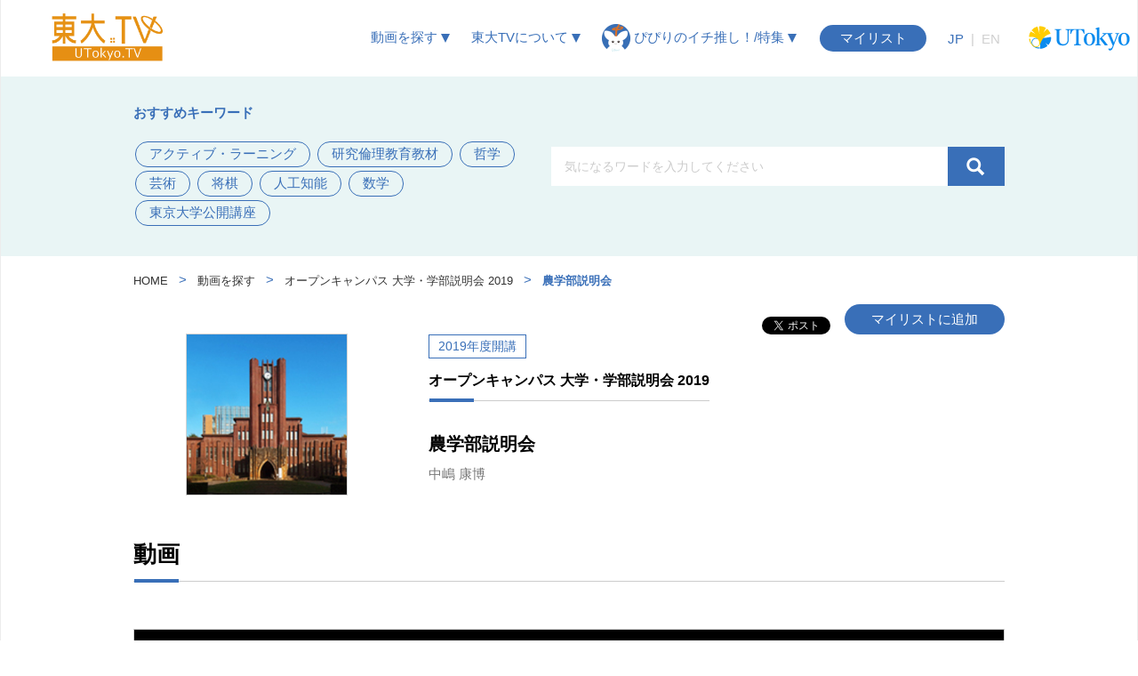

--- FILE ---
content_type: text/html; charset=UTF-8
request_url: https://tv.he.u-tokyo.ac.jp/lecture_5218/
body_size: 13979
content:
<!DOCTYPE html>
<!--[if IE 7]>
<html class="ie ie7" dir="ltr" lang="ja" prefix="og: http://ogp.me/ns# fb: http://ogp.me/ns/fb#">
<![endif]-->
<!--[if IE 8]>
<html class="ie ie8" dir="ltr" lang="ja" prefix="og: http://ogp.me/ns# fb: http://ogp.me/ns/fb#">
<![endif]-->
<!--[if !(IE 7) & !(IE 8)]><!-->
<html dir="ltr" lang="ja" prefix="og: http://ogp.me/ns# fb: http://ogp.me/ns/fb#">
<!--<![endif]-->
<head>
	<meta charset="UTF-8">
	<meta name="viewport" content="width=device-width">
    <title>
        農学部説明会 Faculty of Agriculture Information Session [JP] | UTokyo.TV | 東京大学    </title>
	<link rel="profile" href="http://gmpg.org/xfn/11">
	<link rel="pingback" href="https://tv.he.u-tokyo.ac.jp/xmlrpc.php">
	
    <meta name="twitter:card" content="summary_large_image" />

      <meta property="twitter:image" content="https://tv.he.u-tokyo.ac.jp/lecture_files/11988/10/lecture_images/video.jpg?1684487242" />
    <meta property="og:image" content="https://tv.he.u-tokyo.ac.jp/lecture_files/11988/10/lecture_images/video.jpg?1684487242" />
  
  <meta name="twitter:site" content="@UTokyoTV" />
  <meta name="twitter:title" content="農学部説明会" />
  <meta name="twitter:description" content="" />

  <meta property="og:url" content="https://tv.he.u-tokyo.ac.jp/lecture_5218/" />
  <meta property="og:title" content="農学部説明会" />
  <meta property="og:description" content="" />
	<!--[if lt IE 9]>
	<script src="https://tv.he.u-tokyo.ac.jp/wp-content/themes/ut-ocw/js/html5.js"></script>
	<![endif]-->
	
		<!-- All in One SEO 4.9.3 - aioseo.com -->
	<meta name="robots" content="max-image-preview:large" />
	<meta name="google-site-verification" content="uVR21iEnOf46n3oZliKTWNl00O8ZBzHHQyhdUn61IQM" />
	<meta name="keywords" content="campus event,campus tours,kinds of activities,school students,utokyo faculty,ご希望,東京大学入学" />
	<link rel="canonical" href="https://tv.he.u-tokyo.ac.jp/lecture_5218/" />
	<meta name="generator" content="All in One SEO (AIOSEO) 4.9.3" />
		<script type="application/ld+json" class="aioseo-schema">
			{"@context":"https:\/\/schema.org","@graph":[{"@type":"Article","@id":"https:\/\/tv.he.u-tokyo.ac.jp\/lecture_5218\/#article","name":"\u8fb2\u5b66\u90e8\u8aac\u660e\u4f1a Faculty of Agriculture Information Session [JP] | UTokyo.TV | \u6771\u4eac\u5927\u5b66","headline":"\u8fb2\u5b66\u90e8\u8aac\u660e\u4f1a Faculty of Agriculture Information Session [JP]","author":{"@id":"https:\/\/tv.he.u-tokyo.ac.jp\/author\/#author"},"publisher":{"@id":"https:\/\/tv.he.u-tokyo.ac.jp\/#organization"},"image":{"@type":"ImageObject","url":"\/course_images\/11988\/200px.jpg?1684485647","@id":"https:\/\/tv.he.u-tokyo.ac.jp\/lecture_5218\/#articleImage"},"datePublished":"2023-05-19T18:20:43+09:00","dateModified":"2025-05-12T17:23:42+09:00","inLanguage":"ja","mainEntityOfPage":{"@id":"https:\/\/tv.he.u-tokyo.ac.jp\/lecture_5218\/#webpage"},"isPartOf":{"@id":"https:\/\/tv.he.u-tokyo.ac.jp\/lecture_5218\/#webpage"},"articleSection":"lectures, campus event, campus tours, kinds of activities, school students, UTokyo Faculty, \u3054\u5e0c\u671b, \u6771\u4eac\u5927\u5b66\u5165\u5b66"},{"@type":"BreadcrumbList","@id":"https:\/\/tv.he.u-tokyo.ac.jp\/lecture_5218\/#breadcrumblist","itemListElement":[{"@type":"ListItem","@id":"https:\/\/tv.he.u-tokyo.ac.jp#listItem","position":1,"name":"Home","item":"https:\/\/tv.he.u-tokyo.ac.jp","nextItem":{"@type":"ListItem","@id":"https:\/\/tv.he.u-tokyo.ac.jp\/category\/lectures\/#listItem","name":"lectures"}},{"@type":"ListItem","@id":"https:\/\/tv.he.u-tokyo.ac.jp\/category\/lectures\/#listItem","position":2,"name":"lectures","item":"https:\/\/tv.he.u-tokyo.ac.jp\/category\/lectures\/","nextItem":{"@type":"ListItem","@id":"https:\/\/tv.he.u-tokyo.ac.jp\/lecture_5218\/#listItem","name":"\u8fb2\u5b66\u90e8\u8aac\u660e\u4f1a Faculty of Agriculture Information Session [JP]"},"previousItem":{"@type":"ListItem","@id":"https:\/\/tv.he.u-tokyo.ac.jp#listItem","name":"Home"}},{"@type":"ListItem","@id":"https:\/\/tv.he.u-tokyo.ac.jp\/lecture_5218\/#listItem","position":3,"name":"\u8fb2\u5b66\u90e8\u8aac\u660e\u4f1a Faculty of Agriculture Information Session [JP]","previousItem":{"@type":"ListItem","@id":"https:\/\/tv.he.u-tokyo.ac.jp\/category\/lectures\/#listItem","name":"lectures"}}]},{"@type":"Organization","@id":"https:\/\/tv.he.u-tokyo.ac.jp\/#organization","name":"UTokyo.TV | \u6771\u4eac\u5927\u5b66","url":"https:\/\/tv.he.u-tokyo.ac.jp\/"},{"@type":"WebPage","@id":"https:\/\/tv.he.u-tokyo.ac.jp\/lecture_5218\/#webpage","url":"https:\/\/tv.he.u-tokyo.ac.jp\/lecture_5218\/","name":"\u8fb2\u5b66\u90e8\u8aac\u660e\u4f1a Faculty of Agriculture Information Session [JP] | UTokyo.TV | \u6771\u4eac\u5927\u5b66","inLanguage":"ja","isPartOf":{"@id":"https:\/\/tv.he.u-tokyo.ac.jp\/#website"},"breadcrumb":{"@id":"https:\/\/tv.he.u-tokyo.ac.jp\/lecture_5218\/#breadcrumblist"},"author":{"@id":"https:\/\/tv.he.u-tokyo.ac.jp\/author\/#author"},"creator":{"@id":"https:\/\/tv.he.u-tokyo.ac.jp\/author\/#author"},"datePublished":"2023-05-19T18:20:43+09:00","dateModified":"2025-05-12T17:23:42+09:00"},{"@type":"WebSite","@id":"https:\/\/tv.he.u-tokyo.ac.jp\/#website","url":"https:\/\/tv.he.u-tokyo.ac.jp\/","name":"UTokyo TV","inLanguage":"ja","publisher":{"@id":"https:\/\/tv.he.u-tokyo.ac.jp\/#organization"}}]}
		</script>
		<!-- All in One SEO -->

<link rel="alternate" type="application/rss+xml" title="UTokyo.TV | 東京大学 &raquo; フィード" href="https://tv.he.u-tokyo.ac.jp/feed/" />
<link rel="alternate" type="application/rss+xml" title="UTokyo.TV | 東京大学 &raquo; コメントフィード" href="https://tv.he.u-tokyo.ac.jp/comments/feed/" />
<link rel="alternate" title="oEmbed (JSON)" type="application/json+oembed" href="https://tv.he.u-tokyo.ac.jp/wp-json/oembed/1.0/embed?url=https%3A%2F%2Ftv.he.u-tokyo.ac.jp%2Flecture_5218%2F" />
<link rel="alternate" title="oEmbed (XML)" type="text/xml+oembed" href="https://tv.he.u-tokyo.ac.jp/wp-json/oembed/1.0/embed?url=https%3A%2F%2Ftv.he.u-tokyo.ac.jp%2Flecture_5218%2F&#038;format=xml" />
<style id='wp-img-auto-sizes-contain-inline-css' type='text/css'>
img:is([sizes=auto i],[sizes^="auto," i]){contain-intrinsic-size:3000px 1500px}
/*# sourceURL=wp-img-auto-sizes-contain-inline-css */
</style>
<style id='wp-emoji-styles-inline-css' type='text/css'>

	img.wp-smiley, img.emoji {
		display: inline !important;
		border: none !important;
		box-shadow: none !important;
		height: 1em !important;
		width: 1em !important;
		margin: 0 0.07em !important;
		vertical-align: -0.1em !important;
		background: none !important;
		padding: 0 !important;
	}
/*# sourceURL=wp-emoji-styles-inline-css */
</style>
<style id='wp-block-library-inline-css' type='text/css'>
:root{--wp-block-synced-color:#7a00df;--wp-block-synced-color--rgb:122,0,223;--wp-bound-block-color:var(--wp-block-synced-color);--wp-editor-canvas-background:#ddd;--wp-admin-theme-color:#007cba;--wp-admin-theme-color--rgb:0,124,186;--wp-admin-theme-color-darker-10:#006ba1;--wp-admin-theme-color-darker-10--rgb:0,107,160.5;--wp-admin-theme-color-darker-20:#005a87;--wp-admin-theme-color-darker-20--rgb:0,90,135;--wp-admin-border-width-focus:2px}@media (min-resolution:192dpi){:root{--wp-admin-border-width-focus:1.5px}}.wp-element-button{cursor:pointer}:root .has-very-light-gray-background-color{background-color:#eee}:root .has-very-dark-gray-background-color{background-color:#313131}:root .has-very-light-gray-color{color:#eee}:root .has-very-dark-gray-color{color:#313131}:root .has-vivid-green-cyan-to-vivid-cyan-blue-gradient-background{background:linear-gradient(135deg,#00d084,#0693e3)}:root .has-purple-crush-gradient-background{background:linear-gradient(135deg,#34e2e4,#4721fb 50%,#ab1dfe)}:root .has-hazy-dawn-gradient-background{background:linear-gradient(135deg,#faaca8,#dad0ec)}:root .has-subdued-olive-gradient-background{background:linear-gradient(135deg,#fafae1,#67a671)}:root .has-atomic-cream-gradient-background{background:linear-gradient(135deg,#fdd79a,#004a59)}:root .has-nightshade-gradient-background{background:linear-gradient(135deg,#330968,#31cdcf)}:root .has-midnight-gradient-background{background:linear-gradient(135deg,#020381,#2874fc)}:root{--wp--preset--font-size--normal:16px;--wp--preset--font-size--huge:42px}.has-regular-font-size{font-size:1em}.has-larger-font-size{font-size:2.625em}.has-normal-font-size{font-size:var(--wp--preset--font-size--normal)}.has-huge-font-size{font-size:var(--wp--preset--font-size--huge)}.has-text-align-center{text-align:center}.has-text-align-left{text-align:left}.has-text-align-right{text-align:right}.has-fit-text{white-space:nowrap!important}#end-resizable-editor-section{display:none}.aligncenter{clear:both}.items-justified-left{justify-content:flex-start}.items-justified-center{justify-content:center}.items-justified-right{justify-content:flex-end}.items-justified-space-between{justify-content:space-between}.screen-reader-text{border:0;clip-path:inset(50%);height:1px;margin:-1px;overflow:hidden;padding:0;position:absolute;width:1px;word-wrap:normal!important}.screen-reader-text:focus{background-color:#ddd;clip-path:none;color:#444;display:block;font-size:1em;height:auto;left:5px;line-height:normal;padding:15px 23px 14px;text-decoration:none;top:5px;width:auto;z-index:100000}html :where(.has-border-color){border-style:solid}html :where([style*=border-top-color]){border-top-style:solid}html :where([style*=border-right-color]){border-right-style:solid}html :where([style*=border-bottom-color]){border-bottom-style:solid}html :where([style*=border-left-color]){border-left-style:solid}html :where([style*=border-width]){border-style:solid}html :where([style*=border-top-width]){border-top-style:solid}html :where([style*=border-right-width]){border-right-style:solid}html :where([style*=border-bottom-width]){border-bottom-style:solid}html :where([style*=border-left-width]){border-left-style:solid}html :where(img[class*=wp-image-]){height:auto;max-width:100%}:where(figure){margin:0 0 1em}html :where(.is-position-sticky){--wp-admin--admin-bar--position-offset:var(--wp-admin--admin-bar--height,0px)}@media screen and (max-width:600px){html :where(.is-position-sticky){--wp-admin--admin-bar--position-offset:0px}}

/*# sourceURL=wp-block-library-inline-css */
</style><style id='global-styles-inline-css' type='text/css'>
:root{--wp--preset--aspect-ratio--square: 1;--wp--preset--aspect-ratio--4-3: 4/3;--wp--preset--aspect-ratio--3-4: 3/4;--wp--preset--aspect-ratio--3-2: 3/2;--wp--preset--aspect-ratio--2-3: 2/3;--wp--preset--aspect-ratio--16-9: 16/9;--wp--preset--aspect-ratio--9-16: 9/16;--wp--preset--color--black: #000000;--wp--preset--color--cyan-bluish-gray: #abb8c3;--wp--preset--color--white: #ffffff;--wp--preset--color--pale-pink: #f78da7;--wp--preset--color--vivid-red: #cf2e2e;--wp--preset--color--luminous-vivid-orange: #ff6900;--wp--preset--color--luminous-vivid-amber: #fcb900;--wp--preset--color--light-green-cyan: #7bdcb5;--wp--preset--color--vivid-green-cyan: #00d084;--wp--preset--color--pale-cyan-blue: #8ed1fc;--wp--preset--color--vivid-cyan-blue: #0693e3;--wp--preset--color--vivid-purple: #9b51e0;--wp--preset--gradient--vivid-cyan-blue-to-vivid-purple: linear-gradient(135deg,rgb(6,147,227) 0%,rgb(155,81,224) 100%);--wp--preset--gradient--light-green-cyan-to-vivid-green-cyan: linear-gradient(135deg,rgb(122,220,180) 0%,rgb(0,208,130) 100%);--wp--preset--gradient--luminous-vivid-amber-to-luminous-vivid-orange: linear-gradient(135deg,rgb(252,185,0) 0%,rgb(255,105,0) 100%);--wp--preset--gradient--luminous-vivid-orange-to-vivid-red: linear-gradient(135deg,rgb(255,105,0) 0%,rgb(207,46,46) 100%);--wp--preset--gradient--very-light-gray-to-cyan-bluish-gray: linear-gradient(135deg,rgb(238,238,238) 0%,rgb(169,184,195) 100%);--wp--preset--gradient--cool-to-warm-spectrum: linear-gradient(135deg,rgb(74,234,220) 0%,rgb(151,120,209) 20%,rgb(207,42,186) 40%,rgb(238,44,130) 60%,rgb(251,105,98) 80%,rgb(254,248,76) 100%);--wp--preset--gradient--blush-light-purple: linear-gradient(135deg,rgb(255,206,236) 0%,rgb(152,150,240) 100%);--wp--preset--gradient--blush-bordeaux: linear-gradient(135deg,rgb(254,205,165) 0%,rgb(254,45,45) 50%,rgb(107,0,62) 100%);--wp--preset--gradient--luminous-dusk: linear-gradient(135deg,rgb(255,203,112) 0%,rgb(199,81,192) 50%,rgb(65,88,208) 100%);--wp--preset--gradient--pale-ocean: linear-gradient(135deg,rgb(255,245,203) 0%,rgb(182,227,212) 50%,rgb(51,167,181) 100%);--wp--preset--gradient--electric-grass: linear-gradient(135deg,rgb(202,248,128) 0%,rgb(113,206,126) 100%);--wp--preset--gradient--midnight: linear-gradient(135deg,rgb(2,3,129) 0%,rgb(40,116,252) 100%);--wp--preset--font-size--small: 13px;--wp--preset--font-size--medium: 20px;--wp--preset--font-size--large: 36px;--wp--preset--font-size--x-large: 42px;--wp--preset--spacing--20: 0.44rem;--wp--preset--spacing--30: 0.67rem;--wp--preset--spacing--40: 1rem;--wp--preset--spacing--50: 1.5rem;--wp--preset--spacing--60: 2.25rem;--wp--preset--spacing--70: 3.38rem;--wp--preset--spacing--80: 5.06rem;--wp--preset--shadow--natural: 6px 6px 9px rgba(0, 0, 0, 0.2);--wp--preset--shadow--deep: 12px 12px 50px rgba(0, 0, 0, 0.4);--wp--preset--shadow--sharp: 6px 6px 0px rgba(0, 0, 0, 0.2);--wp--preset--shadow--outlined: 6px 6px 0px -3px rgb(255, 255, 255), 6px 6px rgb(0, 0, 0);--wp--preset--shadow--crisp: 6px 6px 0px rgb(0, 0, 0);}:where(.is-layout-flex){gap: 0.5em;}:where(.is-layout-grid){gap: 0.5em;}body .is-layout-flex{display: flex;}.is-layout-flex{flex-wrap: wrap;align-items: center;}.is-layout-flex > :is(*, div){margin: 0;}body .is-layout-grid{display: grid;}.is-layout-grid > :is(*, div){margin: 0;}:where(.wp-block-columns.is-layout-flex){gap: 2em;}:where(.wp-block-columns.is-layout-grid){gap: 2em;}:where(.wp-block-post-template.is-layout-flex){gap: 1.25em;}:where(.wp-block-post-template.is-layout-grid){gap: 1.25em;}.has-black-color{color: var(--wp--preset--color--black) !important;}.has-cyan-bluish-gray-color{color: var(--wp--preset--color--cyan-bluish-gray) !important;}.has-white-color{color: var(--wp--preset--color--white) !important;}.has-pale-pink-color{color: var(--wp--preset--color--pale-pink) !important;}.has-vivid-red-color{color: var(--wp--preset--color--vivid-red) !important;}.has-luminous-vivid-orange-color{color: var(--wp--preset--color--luminous-vivid-orange) !important;}.has-luminous-vivid-amber-color{color: var(--wp--preset--color--luminous-vivid-amber) !important;}.has-light-green-cyan-color{color: var(--wp--preset--color--light-green-cyan) !important;}.has-vivid-green-cyan-color{color: var(--wp--preset--color--vivid-green-cyan) !important;}.has-pale-cyan-blue-color{color: var(--wp--preset--color--pale-cyan-blue) !important;}.has-vivid-cyan-blue-color{color: var(--wp--preset--color--vivid-cyan-blue) !important;}.has-vivid-purple-color{color: var(--wp--preset--color--vivid-purple) !important;}.has-black-background-color{background-color: var(--wp--preset--color--black) !important;}.has-cyan-bluish-gray-background-color{background-color: var(--wp--preset--color--cyan-bluish-gray) !important;}.has-white-background-color{background-color: var(--wp--preset--color--white) !important;}.has-pale-pink-background-color{background-color: var(--wp--preset--color--pale-pink) !important;}.has-vivid-red-background-color{background-color: var(--wp--preset--color--vivid-red) !important;}.has-luminous-vivid-orange-background-color{background-color: var(--wp--preset--color--luminous-vivid-orange) !important;}.has-luminous-vivid-amber-background-color{background-color: var(--wp--preset--color--luminous-vivid-amber) !important;}.has-light-green-cyan-background-color{background-color: var(--wp--preset--color--light-green-cyan) !important;}.has-vivid-green-cyan-background-color{background-color: var(--wp--preset--color--vivid-green-cyan) !important;}.has-pale-cyan-blue-background-color{background-color: var(--wp--preset--color--pale-cyan-blue) !important;}.has-vivid-cyan-blue-background-color{background-color: var(--wp--preset--color--vivid-cyan-blue) !important;}.has-vivid-purple-background-color{background-color: var(--wp--preset--color--vivid-purple) !important;}.has-black-border-color{border-color: var(--wp--preset--color--black) !important;}.has-cyan-bluish-gray-border-color{border-color: var(--wp--preset--color--cyan-bluish-gray) !important;}.has-white-border-color{border-color: var(--wp--preset--color--white) !important;}.has-pale-pink-border-color{border-color: var(--wp--preset--color--pale-pink) !important;}.has-vivid-red-border-color{border-color: var(--wp--preset--color--vivid-red) !important;}.has-luminous-vivid-orange-border-color{border-color: var(--wp--preset--color--luminous-vivid-orange) !important;}.has-luminous-vivid-amber-border-color{border-color: var(--wp--preset--color--luminous-vivid-amber) !important;}.has-light-green-cyan-border-color{border-color: var(--wp--preset--color--light-green-cyan) !important;}.has-vivid-green-cyan-border-color{border-color: var(--wp--preset--color--vivid-green-cyan) !important;}.has-pale-cyan-blue-border-color{border-color: var(--wp--preset--color--pale-cyan-blue) !important;}.has-vivid-cyan-blue-border-color{border-color: var(--wp--preset--color--vivid-cyan-blue) !important;}.has-vivid-purple-border-color{border-color: var(--wp--preset--color--vivid-purple) !important;}.has-vivid-cyan-blue-to-vivid-purple-gradient-background{background: var(--wp--preset--gradient--vivid-cyan-blue-to-vivid-purple) !important;}.has-light-green-cyan-to-vivid-green-cyan-gradient-background{background: var(--wp--preset--gradient--light-green-cyan-to-vivid-green-cyan) !important;}.has-luminous-vivid-amber-to-luminous-vivid-orange-gradient-background{background: var(--wp--preset--gradient--luminous-vivid-amber-to-luminous-vivid-orange) !important;}.has-luminous-vivid-orange-to-vivid-red-gradient-background{background: var(--wp--preset--gradient--luminous-vivid-orange-to-vivid-red) !important;}.has-very-light-gray-to-cyan-bluish-gray-gradient-background{background: var(--wp--preset--gradient--very-light-gray-to-cyan-bluish-gray) !important;}.has-cool-to-warm-spectrum-gradient-background{background: var(--wp--preset--gradient--cool-to-warm-spectrum) !important;}.has-blush-light-purple-gradient-background{background: var(--wp--preset--gradient--blush-light-purple) !important;}.has-blush-bordeaux-gradient-background{background: var(--wp--preset--gradient--blush-bordeaux) !important;}.has-luminous-dusk-gradient-background{background: var(--wp--preset--gradient--luminous-dusk) !important;}.has-pale-ocean-gradient-background{background: var(--wp--preset--gradient--pale-ocean) !important;}.has-electric-grass-gradient-background{background: var(--wp--preset--gradient--electric-grass) !important;}.has-midnight-gradient-background{background: var(--wp--preset--gradient--midnight) !important;}.has-small-font-size{font-size: var(--wp--preset--font-size--small) !important;}.has-medium-font-size{font-size: var(--wp--preset--font-size--medium) !important;}.has-large-font-size{font-size: var(--wp--preset--font-size--large) !important;}.has-x-large-font-size{font-size: var(--wp--preset--font-size--x-large) !important;}
/*# sourceURL=global-styles-inline-css */
</style>

<style id='classic-theme-styles-inline-css' type='text/css'>
/*! This file is auto-generated */
.wp-block-button__link{color:#fff;background-color:#32373c;border-radius:9999px;box-shadow:none;text-decoration:none;padding:calc(.667em + 2px) calc(1.333em + 2px);font-size:1.125em}.wp-block-file__button{background:#32373c;color:#fff;text-decoration:none}
/*# sourceURL=/wp-includes/css/classic-themes.min.css */
</style>
<link rel='stylesheet' id='sosere-recommendation-style-css' href='https://tv.he.u-tokyo.ac.jp/wp-content/plugins/ut-sosere/sosere_css/sosere-recommendation.css?ver=6.9' type='text/css' media='all' />
<link rel='stylesheet' id='genericons-css' href='https://tv.he.u-tokyo.ac.jp/wp-content/themes/ut-ocw/genericons/genericons.css?ver=3.03' type='text/css' media='all' />
<script type="text/javascript" src="https://tv.he.u-tokyo.ac.jp/wp-includes/js/jquery/jquery.min.js?ver=3.7.1" id="jquery-core-js"></script>
<script type="text/javascript" src="https://tv.he.u-tokyo.ac.jp/wp-includes/js/jquery/jquery-migrate.min.js?ver=3.4.1" id="jquery-migrate-js"></script>
<link rel="https://api.w.org/" href="https://tv.he.u-tokyo.ac.jp/wp-json/" /><link rel="alternate" title="JSON" type="application/json" href="https://tv.he.u-tokyo.ac.jp/wp-json/wp/v2/posts/13739" /><link rel="EditURI" type="application/rsd+xml" title="RSD" href="https://tv.he.u-tokyo.ac.jp/xmlrpc.php?rsd" />
<meta name="generator" content="WordPress 6.9" />
<link rel='shortlink' href='https://tv.he.u-tokyo.ac.jp/?p=13739' />
<meta name="description" content="オープンキャンパス 大学・学部説明会 2019 中嶋 康博 Open Campus Information Session 2019 Yasuhiro Nakashima" />

    <!-- START - Open Graph and Twitter Card Tags 3.3.9 -->
    <!-- Disabled by the "fb_og_disable" filter -->
    <!-- END - Open Graph and Twitter Card Tags 3.3.9 -->
        <link href="/assets/font-awesome-4.6.3/css/font-awesome.min.css?1678934654" rel="stylesheet" />    <link href="/assets/feathericon/feathericon.min.css?1678932813" rel="stylesheet" />    <link href="/assets/video-js-7.16.0/video-js.min.css?1678932813" rel="stylesheet" />    <link href="/assets/tooltipster-4.2.7/dist/css/tooltipster.bundle.min.css?1678932813" rel="stylesheet" />    <link href="/assets/css/ut-ocw-wp.min.css?1756103660" rel="stylesheet" />    <script src="/assets/js/js.cookie-2.1.3.min.js?1678932813"></script>    <link href="/wp-includes/css/jquery-ui-dialog.min.css" rel="stylesheet" />
    <link href="/wp-includes/css/dashicons.min.css" rel="stylesheet" />
</head>

<body class="wp-singular post-template-default single single-post postid-13739 single-format-standard wp-theme-ut-ocw sidebar">
	<div id="page" class="hfeed site pj-ocw-site-mode-ocw">
		<header id="masthead" class="site-header" role="banner">
            <div class="d-flex align-items-center justify-content-between">
                <div class="navbar-brand-container">
                    <a href="/" rel="home">
                        <img
                            src="/assets/img/logo.png"
                            class="navbar-brand-pc"
                        />
                        <img
                            src="/assets/img/logo.png"
                            class="navbar-brand-mobile"
                        />
                    </a>
                </div>

                <div>
                    
<div id="navbar" class="navbar">
  <nav id="site-navigation" class="navigation main-navigation" role="navigation">
          <span class="menu-search-button">
        <i class="fe fe-search"></i>
      </span>
        <span class="menu-toggle">
      <i class="fe fe-bar"></i>
    </span>

    <div class="menu-navigation-menu-container">
      <ul id="primary-menu" class="nav-menu">
        <li class="menu-item-type-custom menu-item-object-custom menu-item-has-children">
          <a>
            動画を探す
            <img src="/assets/img/icon/menu-down-arrow.svg" style="width: 10px; height: 10px" />
          </a>
          <ul class="sub-menu">
            <li class="menu-item menu-item-type-custom menu-item-object-custom">
              <a href="/course-search/">
                イベント一覧から探す
              </a>
            </li>
            <li class="menu-item menu-item-type-custom menu-item-object-custom">
              <a href="/find-subjects/">
                分野から探す
              </a>
            </li>
            <li class="menu-item menu-item-type-custom menu-item-object-custom">
              <a href="/find-by-tags/">
                タグから探す
              </a>
            </li>
            <li class="menu-item menu-item-type-custom menu-item-object-custom">
              <a href="/lecturers/">
                講師から探す
              </a>
            </li>
            <li class="menu-item menu-item-type-custom menu-item-object-custom">
              <a href="/ranking/">
                人気の動画
              </a>
            </li>
          </ul>
        </li>
       <li class="menu-item menu-item-type-custom menu-item-object-custom current-menu-ancestor current-menu-parent menu-item-has-children">
          <a>
            東大TVについて
            <img src="/assets/img/icon/menu-down-arrow.svg" style="width: 10px; height: 10px" />
          </a>
          <ul class="sub-menu">
            <li class="menu-item menu-item-type-custom menu-item-object-custom">
              <a href="/about/">
                東大TVについて
              </a>
            </li>
            <li class="menu-item menu-item-type-custom menu-item-object-custom">
              <a href="/guidelines/termsofuse/">
                利用規約
              </a>
            </li>
            <li class="menu-item menu-item-type-custom menu-item-object-custom">
              <a href="/for-lecturer">
                公開希望の方へ
              </a>
            </li>

            <li class="menu-item menu-item-type-custom menu-item-object-custom">
              <a href="/link_policy/">
                リンクについて
              </a>
            </li>
            <li class="menu-item menu-item-type-custom menu-item-object-custom">
              <a href="/contact/">
                お問い合わせ等
              </a>
            </li>
          </ul>
        </li>
        <li class="menu-item-type-custom menu-item-object-custom menu-item-has-children">
          <a>
            <img src="/assets/img/icon/pipiri-menu-icon.png" style="width: 32px; height: 32px" />
            ぴぴりのイチ推し！/特集
            <img src="/assets/img/icon/menu-down-arrow.svg" style="width: 10px; height: 10px" />
          </a>
          <ul class="sub-menu">
            <li class="menu-item menu-item-type-custom menu-item-object-custom">
              <a href="/category/blog/">ぴぴりのイチ推し！</a>
            </li>
            <li class="menu-item menu-item-type-custom menu-item-object-custom">
              <a href="/category/feature/">
                特集
              </a>
            </li>
          </ul>
        </li>
      </ul>

      <a href="/mylist-lecture" class="pj-mylist-button">
        マイリスト
      </a>

      <div class="pj-switch-interface-language">
        <a
          href="#"
          class="active"
          data-interface-language="ja">
          JP
        </a>
        <span class="color-gray-cccccc">|</span>
        <a
          href="#"
          class=""
          data-interface-language="en">
          EN
        </a>
      </div>

      <div class="navbar-u-tokyo-logo">
        <a target="_blank" href="http://www.u-tokyo.ac.jp">
            <img src="/assets/img/logo_tokyo_univ.svg?20240415" width="130" />
        </a>
      </div>
    </div>
  </nav>
</div>
                </div>
            </div>
        </header><!-- #masthead -->

                
<div class="header-search">
  <div class="max-width-980px mx-auto d-flex flex-wrap align-items-center justify-content-between">
                  <div class="tag-links-container" style="width: 440px">
          <div>
            <b>おすすめキーワード</b>
          </div>

          <div style="margin-top: 20px">
                          <a class="tag-link" href="/lecture-search/?q=アクティブ・ラーニング">アクティブ・ラーニング</a>
                          <a class="tag-link" href="/lecture-search/?q=研究倫理教育教材">研究倫理教育教材</a>
                          <a class="tag-link" href="/lecture-search/?q=哲学">哲学</a>
                          <a class="tag-link" href="/lecture-search/?q=芸術">芸術</a>
                          <a class="tag-link" href="/lecture-search/?q=将棋">将棋</a>
                          <a class="tag-link" href="/lecture-search/?q=人工知能">人工知能</a>
                          <a class="tag-link" href="/lecture-search/?q=数学">数学</a>
                          <a class="tag-link" href="/lecture-search/?q=東京大学公開講座">東京大学公開講座</a>
                      </div>
        </div>
          
    <div style="width: 510px">
      <form
        id="pj-search-form"
        method="get"
        action="/lecture-search"
        data-search-conditions="{&quot;site_mode&quot;:&quot;ocw&quot;}">
        <div class="d-flex">
          <input
            type="text"
            name="q"
            value=""
            style="width: calc(100% - 21px)"
            placeholder="気になるワードを入力してください"
          />

          <button type="submit">
            <img src="/assets/img/icon/search-icon.svg" style="width:21px; height:21px;"/>
          </button>
        </div>
      </form>
    </div>
  </div>
</div>

        <div id="main" class="site-main">

                            <div class="main-container max-width-980px mx-auto">
            
	<div id="primary" class="content-area">
		<div id="content" class="site-content" role="main">

										
<article id="post-13739" class="post-13739 post type-post status-publish format-standard hentry category-lectures tag-campus-event tag-campus-tours tag-kinds-of-activities tag-school-students tag-utokyo-faculty tag-15537 tag-15538">
                            
        <div class="entry-content">
            
<div class="pj-breadcrumb">
    <a
    href="/"
    class="pj-breadcrumb-entry "
  >
    HOME
  </a>

    <span class="pj-breadcrumb-separator">&gt;</span>

    <a
    href="/lecture-search/"
    class="pj-breadcrumb-entry "
  >
    動画を探す
  </a>

    <span class="pj-breadcrumb-separator">&gt;</span>

    <a
    href="/course_11988/"
    class="pj-breadcrumb-entry "
  >
    オープンキャンパス 大学・学部説明会 2019
  </a>

    <span class="pj-breadcrumb-separator">&gt;</span>

    <a
    href="/lecture_5218/"
    class="pj-breadcrumb-entry active"
  >
    農学部説明会
  </a>

</div>


 <div class="lecture-header">
     <img decoding="async"
    src="/course_images/11988/200px.jpg?1684485647"
    class="lecture-button-course-image"
    alt="オープンキャンパス 大学・学部説明会 2019"
  />

  <div class="lecture-button-container">
                                    
    <div class="lecture-social-button-container">
      <a
        class="twitter-share-button"
        href="https://twitter.com/intent/tweet?text=%E8%BE%B2%E5%AD%A6%E9%83%A8%E8%AA%AC%E6%98%8E%E4%BC%9A%EF%BC%88%E4%B8%AD%E5%B6%8B%20%E5%BA%B7%E5%8D%9A%EF%BC%89%20%23UTokyoTV"
      >
        Tweet
      </a>

      <div class="ml-8px">
        <div
          class="fb-share-button"
          data-href="https://tv.he.u-tokyo.ac.jp/lecture_5218/"
          data-layout="button_count"
        >
        </div>
      </div>
    </div>

    <div>
        <a
    href="javascript:void(0)"
    class="add-to-mylist-button"
    data-lecture-ids="5218"
            data-lecture-id-5218="1"
            data-add-text="マイリストに追加"
    data-remove-text="マイリストから削除"
    data-action="add">
    マイリストに追加
  </a>

    </div>
  </div>
</div>


<div class="lecture-course-main">
  <div>
    <img decoding="async"
      src="/course_images/11988/200px.jpg?1684485647"
      class="lecture-course-image"
      alt="オープンキャンパス 大学・学部説明会 2019"
    />
  </div>

  <div>
    <div class="course-year">
      2019年度開講
    </div>

    <h2 class="font-size-16px">
      オープンキャンパス 大学・学部説明会 2019
    </h2>

    <div class="mt-16px">
      <span class="font-size-20px font-weight-bold">
          農学部説明会

      </span>
    </div>
    <div class="color-lecturer-gray mt-8px">
      中嶋 康博
    </div>
  </div>
</div>


<h2 class="mt-48px">動画</h2>

  <div class="d-only-pc-block">
    <div class="d-flex align-items-center">
        
        
        
        
    </div>
  </div>

  <div class="pj-lecture-content">
    <div
      id="pj-lecture-video"
      class="pj-lecture-video"
      data-video-chapters="null"
      data-video-viewed-link="https://tv.he.u-tokyo.ac.jp/video-viewed?id=5218">
                                  <video
          id="pj-lecture-video-content"
          class="video-js vjs-default-skin vjs-big-play-centered vjs-16-9"
          controls="controls"
          playsinline="playsinline"
          data-youtube-url="https://www.youtube.com/embed/FxozmqCWDI0"
        >
        </video>

        <div style="text-align: left; margin-top: 20px;">
                    </div>

                  
    </div>

    <div class="d-only-mobile-block mt-32px">
      <div class="d-flex flex-wrap align-items-center">
          
          
          
          
      </div>
    </div>

              <div class="mt-32px">
        <p>緑豊かな農学部のキャンパスと、教育の特徴、そして農学部でおこなわれている多彩な研究を紹介します。</p>

<p>00:54　農学部キャンパス紹介<br />
06:09　農学部の目的<br />
08:46　農学の領域と研究紹介<br />
20:40　教育の特徴</p>

<p>★東京大学農学部ウェブサイト<br />
<a href="http://www.a.u-tokyo.ac.jp/index.html" rel="noopener" target="_blank">http://www.a.u-tokyo.ac.jp/index.html</a></p>

<p>★東京大学「入学・進学をご希望の方へ」<br />
<a href="http://www.u-tokyo.ac.jp/index/k00_j.html" rel="noopener" target="_blank">http://www.u-tokyo.ac.jp/index/k00_j.html</a></p>

<p>★東大TVのコンテンツがほかの誰かの学びに繋がるかもしれません。<br />
あなたのお気に入りの講義・講演があれば、動画の上にあるSNSボタンからシェアをお願いします。</p>


      </div>
    
        
              <div class="lecture-lecturers-container">
        <div class="lecture-lecturers-title">講師紹介</div>

                  <script>
            jQuery(function () {
              addToRecentLecturers(1528)
            })
          </script>

          <div class="lecturer-card">
                        <div>
              <a href="/lecturer/?id=1528">
                                  <img decoding="async"
                    class="lecturer-card-image"
                    src="/lecturer_images/1528/1528.jpg?1678955068"
                  />
                              </a>
            </div>

                        <div>
              <div class="lecturer-card-name">
                <a href="/lecturer/?id=1528">
                  中嶋 康博
                </a>
              </div>
                              <div class="mt-16px">
                  東京大学 農学生命科学研究科 副研究科長
                </div>
                <div class="lecturer-card-note">
                  ※所属・役職は登壇当時のものです。
                </div>
                          </div>
          </div>
              </div>
      
    <script src="/assets/video-js-7.16.0/video.min.js?1678932813"></script>
  <script src="/assets/videojs-vimeo/videojs-vimeo.min.js?1678948021"></script>
  <script src="/assets/videojs-youtube-2.0.8/dist/Youtube.min.js?1684638905"></script>
  <script src="/assets/js/lecture-video.js?1686885362"></script>

    <script src="/assets/flot-3.2.2/source/jquery.canvaswrapper.js?1678932813"></script>
  <script src="/assets/flot-3.2.2/source/jquery.colorhelpers.js?1678932813"></script>
  <script src="/assets/flot-3.2.2/source/jquery.flot.js?1678932813"></script>
  <script src="/assets/flot-3.2.2/source/jquery.flot.saturated.js?1678932813"></script>
  <script src="/assets/flot-3.2.2/source/jquery.flot.browser.js?1678932813"></script>
  <script src="/assets/flot-3.2.2/source/jquery.flot.drawSeries.js?1678932813"></script>
  <script src="/assets/flot-3.2.2/source/jquery.flot.errorbars.js?1678932813"></script>
  <script src="/assets/flot-3.2.2/source/jquery.flot.uiConstants.js?1678932813"></script>
  <script src="/assets/flot-3.2.2/source/jquery.flot.logaxis.js?1678932813"></script>
  <script src="/assets/flot-3.2.2/source/jquery.flot.symbol.js?1678932813"></script>
  <script src="/assets/flot-3.2.2/source/jquery.flot.flatdata.js?1678932813"></script>
  <script src="/assets/flot-3.2.2/source/jquery.flot.fillbetween.js?1678932813"></script>
  <script src="/assets/flot-3.2.2/source/jquery.flot.stack.js?1678932813"></script>
  <script src="/assets/flot-3.2.2/source/jquery.flot.hover.js?1678932813"></script>
  <script src="/assets/flot-3.2.2/source/jquery.flot.time.js?1678932813"></script>
  <script src="/assets/flot-3.2.2/source/jquery.flot.axislabels.js?1678932813"></script>
  <script src="/assets/flot-3.2.2/source/jquery.flot.selection.js?1678932813"></script>
  <script src="/assets/flot-3.2.2/source/jquery.flot.composeImages.js?1678932813"></script>
  <script src="/assets/flot-3.2.2/source/jquery.flot.legend.js?1678932813"></script>
  <script src="/assets/ResizeSensor-0.2.4/dist/resizeSensor.min.js?1678932813"></script>
    </div>


<p><!--
    <img decoding="async" src="/course_images/11988/200px.jpg?1684485647" />
--></p>

      <h2 class="mt-64px">おすすめの動画</h2>

    <div class="recommended-container">
              <div class="lecture-card-460px my-32px">
          <div class="lecture-card-body">
            <a href="/lecture_5736/">
              <img decoding="async"
                src="https://tv.he.u-tokyo.ac.jp/lecture_files/12051/3/lecture_images/video.jpg"
                class="lecture-card-image"
                alt="医学部説明会"
              />
            </a>

            <div class="lecture-card-text">
              <div class="lecture-card-lecture-name">
                <b>
                  <a href="/lecture_5736/">
                    医学部説明会
                  </a>
                </b>
              </div>

              <div class="lecture-card-course-name">
                高校生のための東京大学オープンキャンパス2021
              </div>

              <div class="lecture-card-lecturers">
                山岨 達也
              </div>
            </div>
          </div>
        </div>
              <div class="lecture-card-460px my-32px">
          <div class="lecture-card-body">
            <a href="/lecture_5217/">
              <img decoding="async"
                src="https://tv.he.u-tokyo.ac.jp/lecture_files/11988/9/lecture_images/video.jpg"
                class="lecture-card-image"
                alt="医学部説明会"
              />
            </a>

            <div class="lecture-card-text">
              <div class="lecture-card-lecture-name">
                <b>
                  <a href="/lecture_5217/">
                    医学部説明会
                  </a>
                </b>
              </div>

              <div class="lecture-card-course-name">
                オープンキャンパス 大学・学部説明会 2019
              </div>

              <div class="lecture-card-lecturers">
                細谷紀子
              </div>
            </div>
          </div>
        </div>
              <div class="lecture-card-460px my-32px">
          <div class="lecture-card-body">
            <a href="/lecture_5125/">
              <img decoding="async"
                src="https://tv.he.u-tokyo.ac.jp/lecture_files/11970/9/lecture_images/video.jpg"
                class="lecture-card-image"
                alt="教養学部説明会"
              />
            </a>

            <div class="lecture-card-text">
              <div class="lecture-card-lecture-name">
                <b>
                  <a href="/lecture_5125/">
                    教養学部説明会
                  </a>
                </b>
              </div>

              <div class="lecture-card-course-name">
                オープンキャンパス 大学・学部説明会 2018
              </div>

              <div class="lecture-card-lecturers">
                石井 直方
              </div>
            </div>
          </div>
        </div>
              <div class="lecture-card-460px my-32px">
          <div class="lecture-card-body">
            <a href="/lecture_4665/">
              <img decoding="async"
                src="https://tv.he.u-tokyo.ac.jp/lecture_files/11874/sp5/lecture_images/video.jpg"
                class="lecture-card-image"
                alt="工学とは何かII　建築、都市、社会システム、経営"
              />
            </a>

            <div class="lecture-card-text">
              <div class="lecture-card-lecture-name">
                <b>
                  <a href="/lecture_4665/">
                    工学とは何かII　建築、都市、社会システム、経営
                  </a>
                </b>
              </div>

              <div class="lecture-card-course-name">
                オープンキャンパス 模擬講義 2015
              </div>

              <div class="lecture-card-lecturers">
                羽藤 英二
              </div>
            </div>
          </div>
        </div>
              <div class="lecture-card-460px my-32px">
          <div class="lecture-card-body">
            <a href="/lecture_4667/">
              <img decoding="async"
                src="https://tv.he.u-tokyo.ac.jp/lecture_files/11874/sp7/lecture_images/video.jpg"
                class="lecture-card-image"
                alt="地球環境学：貧困と災害、持続可能な開発を考える"
              />
            </a>

            <div class="lecture-card-text">
              <div class="lecture-card-lecture-name">
                <b>
                  <a href="/lecture_4667/">
                    地球環境学：貧困と災害、持続可能な開発を考える
                  </a>
                </b>
              </div>

              <div class="lecture-card-course-name">
                オープンキャンパス 模擬講義 2015
              </div>

              <div class="lecture-card-lecturers">
                川崎 昭如
              </div>
            </div>
          </div>
        </div>
              <div class="lecture-card-460px my-32px">
          <div class="lecture-card-body">
            <a href="/lecture_4503/">
              <img decoding="async"
                src="https://tv.he.u-tokyo.ac.jp/lecture_files/11844/sp4/lecture_images/video.jpg"
                class="lecture-card-image"
                alt="先端学際専攻"
              />
            </a>

            <div class="lecture-card-text">
              <div class="lecture-card-lecture-name">
                <b>
                  <a href="/lecture_4503/">
                    先端学際専攻
                  </a>
                </b>
              </div>

              <div class="lecture-card-course-name">
                オープンキャンパス 模擬講義 2014
              </div>

              <div class="lecture-card-lecturers">
                浜窪 隆雄
              </div>
            </div>
          </div>
        </div>
          </div>
          </div>
    </article><!-- #post -->
			
		</div><!-- #content -->
	</div><!-- #primary -->

            </div><!-- max-width -->

            
        
  <div class="pj-footer max-width-1440px mx-auto">
    <div class="max-width-980px mx-auto">
      <div class="pj-footer-container">
        <div class="pj-footer-main">
          <img src="/assets/img/logo.png" style="width: 162px; height: 80px;" />

          <div class="pj-footer-links">
            <a href="/">Home</a>
            <a href="/lecture-search/">
              動画一覧
            </a>
            <a href="/course-search/">
              イベント一覧
            </a>
            <a href="/guidelines/termsofuse/">
              利用規約
            </a>
            <a href="/link_policy/">
              リンクについて
            </a>
            <a href="/about/">
              東大TVについて
            </a>
            <a href="/category/blog/">
              ぴぴりのイチ推し！
            </a>
            <a href="/contact/">
              お問い合わせ等
            </a>
          </div>

          <div class="pj-footer-external-links">
            <a href="/for-lecturer">
              東大TVでコンテンツを公開希望の方へ
            </a>

                                                </div>
        </div>

        <div class="pj-footer-twitter">
          <a
            class="twitter-timeline"
            data-lang="ja"
            data-height="400"
            data-width="600"
            data-theme="light"
            href="https://twitter.com/UTokyoTV">
            Tweets by UTokyoTV
          </a>
          <script async src="https://platform.twitter.com/widgets.js" charset="utf-8"></script>
        </div>
      </div>
    </div>
  </div>


<div>
  <div class="banner-row mt-32px">
    <a
      class="banner"
      href="https://www.he.u-tokyo.ac.jp/"
      target="_blank"
    >
      <img src="/assets/img/banner/logo-daiso.svg" alt="東京大学 大学総合教育研究センター" />
    </a>
  </div>

  <div class="banner-row">
    <a
      class="banner"
      href="https://catalog.he.u-tokyo.ac.jp/"
      target="_blank"
    >
      <img src="/assets/img/banner/logo-catalog.svg" alt="Online Course Catalog"/>
    </a>

    <a
      class="banner"
      href="https://ocw.u-tokyo.ac.jp/"
      target="_blank"
    >
      <img src="/assets/img/banner/logo-ocw.svg" alt="OCW"/>
    </a>

    <a
      class="banner"
      href="https://oe.he.u-tokyo.ac.jp/"
      target="_blank"
    >
      <img
        src="/assets/img/banner/logo-utoe.jpg"
        alt="OE"
        style="width: 200px; height: 50px"
      />
    </a>

    <a
      class="banner"
      href="https://mooc.he.u-tokyo.ac.jp/ja/"
      target="_blank"
    >
      <img
        src="/assets/img/banner/mooc.gif"
        alt="OE"
        style="width: 200px; height: 50px"
      />
    </a>
  </div>
</div>


<footer class="site-footer">
    <div class="site-info">
        © 2016 The University of Tokyo Center for Research and Development of Higher Education
    </div>
</footer>
		</div><!-- #main -->
	</div><!-- #page -->

	<script type="speculationrules">
{"prefetch":[{"source":"document","where":{"and":[{"href_matches":"/*"},{"not":{"href_matches":["/wp-*.php","/wp-admin/*","/wp-content/uploads/*","/wp-content/*","/wp-content/plugins/*","/wp-content/themes/ut-ocw/*","/*\\?(.+)"]}},{"not":{"selector_matches":"a[rel~=\"nofollow\"]"}},{"not":{"selector_matches":".no-prefetch, .no-prefetch a"}}]},"eagerness":"conservative"}]}
</script>
<div id="pj-mylist-signin-dialog" class="d-none">
      <p class="text-center">
      マイリストを使うと、自身が興味を持つ動画をチェックできます。<br/>
      チェックした動画は随時マイリストを開くことにより確認できます。<br/>
      マイリストを使うためにはログインをしてください。<br/>
    </p>
  
  <p class="text-center">
    <a href="privacy-policy" target="_blank">
      プライバシーポリシー
    </a>
  </p>

  <form action="" method="post" id="pj-mylist-signin-dialog-form">
    <input
      type="hidden"
      name="lecture_ids"
      class="pj-mylist-signin-dialog-lecture-ids"/>
    <input
      type="hidden"
      name="signin_callback_url"
      class="pj-mylist-signin-dialog-signin-callback-url"/>
  </form>

  <div class="text-center mt-32px">
    <span
      class="pj-mylist-signin-dialog-submit-button rounded-main-button"
      data-action="/signin-utokyo-account"
      style="width: 300px; height: 30px"
    >
      UTokyo Accountを使ってログイン
    </span>
  </div>

  <div class="text-center mt-16px">
    <span
      class="pj-mylist-signin-dialog-submit-button rounded-main-button"
      data-action="/signin-google"
      style="width: 300px; height: 30px"
    >
      Googleアカウントを使ってログイン
    </span>
  </div>

  <div class="text-center mt-32px">
    <span class="pj-dialog-close-button">
      閉じる
    </span>
  </div>

    <div style="margin-left: -4000px; outline: 0;">
    <a href="#"></a>
  </div>
</div>
<!-- Google tag (gtag.js) -->
<script async src="https://www.googletagmanager.com/gtag/js?id=G-G1PQTNVX26"></script>
<script>
  window.dataLayer = window.dataLayer || [];
  function gtag(){dataLayer.push(arguments);}
  gtag('js', new Date());

  gtag('config', 'G-G1PQTNVX26');
</script>
<script type="text/javascript" src="https://tv.he.u-tokyo.ac.jp/wp-includes/js/jquery/ui/core.min.js?ver=1.13.3" id="jquery-ui-core-js"></script>
<script type="text/javascript" src="https://tv.he.u-tokyo.ac.jp/wp-includes/js/jquery/ui/mouse.min.js?ver=1.13.3" id="jquery-ui-mouse-js"></script>
<script type="text/javascript" src="https://tv.he.u-tokyo.ac.jp/wp-includes/js/jquery/ui/resizable.min.js?ver=1.13.3" id="jquery-ui-resizable-js"></script>
<script type="text/javascript" src="https://tv.he.u-tokyo.ac.jp/wp-includes/js/jquery/ui/draggable.min.js?ver=1.13.3" id="jquery-ui-draggable-js"></script>
<script type="text/javascript" src="https://tv.he.u-tokyo.ac.jp/wp-includes/js/jquery/ui/controlgroup.min.js?ver=1.13.3" id="jquery-ui-controlgroup-js"></script>
<script type="text/javascript" src="https://tv.he.u-tokyo.ac.jp/wp-includes/js/jquery/ui/checkboxradio.min.js?ver=1.13.3" id="jquery-ui-checkboxradio-js"></script>
<script type="text/javascript" src="https://tv.he.u-tokyo.ac.jp/wp-includes/js/jquery/ui/button.min.js?ver=1.13.3" id="jquery-ui-button-js"></script>
<script type="text/javascript" src="https://tv.he.u-tokyo.ac.jp/wp-includes/js/jquery/ui/dialog.min.js?ver=1.13.3" id="jquery-ui-dialog-js"></script>
<script type="text/javascript" src="https://tv.he.u-tokyo.ac.jp/wp-content/themes/ut-ocw/js/functions.js?ver=20160717" id="twentythirteen-script-js"></script>
<script id="wp-emoji-settings" type="application/json">
{"baseUrl":"https://s.w.org/images/core/emoji/17.0.2/72x72/","ext":".png","svgUrl":"https://s.w.org/images/core/emoji/17.0.2/svg/","svgExt":".svg","source":{"concatemoji":"https://tv.he.u-tokyo.ac.jp/wp-includes/js/wp-emoji-release.min.js?ver=6.9"}}
</script>
<script type="module">
/* <![CDATA[ */
/*! This file is auto-generated */
const a=JSON.parse(document.getElementById("wp-emoji-settings").textContent),o=(window._wpemojiSettings=a,"wpEmojiSettingsSupports"),s=["flag","emoji"];function i(e){try{var t={supportTests:e,timestamp:(new Date).valueOf()};sessionStorage.setItem(o,JSON.stringify(t))}catch(e){}}function c(e,t,n){e.clearRect(0,0,e.canvas.width,e.canvas.height),e.fillText(t,0,0);t=new Uint32Array(e.getImageData(0,0,e.canvas.width,e.canvas.height).data);e.clearRect(0,0,e.canvas.width,e.canvas.height),e.fillText(n,0,0);const a=new Uint32Array(e.getImageData(0,0,e.canvas.width,e.canvas.height).data);return t.every((e,t)=>e===a[t])}function p(e,t){e.clearRect(0,0,e.canvas.width,e.canvas.height),e.fillText(t,0,0);var n=e.getImageData(16,16,1,1);for(let e=0;e<n.data.length;e++)if(0!==n.data[e])return!1;return!0}function u(e,t,n,a){switch(t){case"flag":return n(e,"\ud83c\udff3\ufe0f\u200d\u26a7\ufe0f","\ud83c\udff3\ufe0f\u200b\u26a7\ufe0f")?!1:!n(e,"\ud83c\udde8\ud83c\uddf6","\ud83c\udde8\u200b\ud83c\uddf6")&&!n(e,"\ud83c\udff4\udb40\udc67\udb40\udc62\udb40\udc65\udb40\udc6e\udb40\udc67\udb40\udc7f","\ud83c\udff4\u200b\udb40\udc67\u200b\udb40\udc62\u200b\udb40\udc65\u200b\udb40\udc6e\u200b\udb40\udc67\u200b\udb40\udc7f");case"emoji":return!a(e,"\ud83e\u1fac8")}return!1}function f(e,t,n,a){let r;const o=(r="undefined"!=typeof WorkerGlobalScope&&self instanceof WorkerGlobalScope?new OffscreenCanvas(300,150):document.createElement("canvas")).getContext("2d",{willReadFrequently:!0}),s=(o.textBaseline="top",o.font="600 32px Arial",{});return e.forEach(e=>{s[e]=t(o,e,n,a)}),s}function r(e){var t=document.createElement("script");t.src=e,t.defer=!0,document.head.appendChild(t)}a.supports={everything:!0,everythingExceptFlag:!0},new Promise(t=>{let n=function(){try{var e=JSON.parse(sessionStorage.getItem(o));if("object"==typeof e&&"number"==typeof e.timestamp&&(new Date).valueOf()<e.timestamp+604800&&"object"==typeof e.supportTests)return e.supportTests}catch(e){}return null}();if(!n){if("undefined"!=typeof Worker&&"undefined"!=typeof OffscreenCanvas&&"undefined"!=typeof URL&&URL.createObjectURL&&"undefined"!=typeof Blob)try{var e="postMessage("+f.toString()+"("+[JSON.stringify(s),u.toString(),c.toString(),p.toString()].join(",")+"));",a=new Blob([e],{type:"text/javascript"});const r=new Worker(URL.createObjectURL(a),{name:"wpTestEmojiSupports"});return void(r.onmessage=e=>{i(n=e.data),r.terminate(),t(n)})}catch(e){}i(n=f(s,u,c,p))}t(n)}).then(e=>{for(const n in e)a.supports[n]=e[n],a.supports.everything=a.supports.everything&&a.supports[n],"flag"!==n&&(a.supports.everythingExceptFlag=a.supports.everythingExceptFlag&&a.supports[n]);var t;a.supports.everythingExceptFlag=a.supports.everythingExceptFlag&&!a.supports.flag,a.supports.everything||((t=a.source||{}).concatemoji?r(t.concatemoji):t.wpemoji&&t.twemoji&&(r(t.twemoji),r(t.wpemoji)))});
//# sourceURL=https://tv.he.u-tokyo.ac.jp/wp-includes/js/wp-emoji-loader.min.js
/* ]]> */
</script>
    <script src="/assets/ua-parser-js-0.7.20/dist/ua-parser.min.js?1678932813"></script>    <script src="/assets/tooltipster-4.2.7/dist/js/tooltipster.bundle.min.js?1678932813"></script>    <script src="/assets/js/common.js?1678932813"></script>    <script src="/assets/js/ut-ocw-core.js?1678932813"></script>    <script src="/assets/js/mylist.js?1684817380"></script>    <script src="/assets/js/twitter.js?1678932813"></script>    <div id="fb-root"></div>
    <script src="/assets/js/facebook.js?1678932813"></script></body>
</html>


--- FILE ---
content_type: application/javascript
request_url: https://tv.he.u-tokyo.ac.jp/assets/js/twitter.js?1678932813
body_size: 210
content:
window.twttr = (function(d, s, id) {
    var js,
        fjs = d.getElementsByTagName(s)[0],
        t = window.twttr || {}
    if (d.getElementById(id)) return t
    js = d.createElement(s)
    js.id = id
    js.src = 'https://platform.twitter.com/widgets.js'
    fjs.parentNode.insertBefore(js, fjs)

    t._e = []
    t.ready = function(f) {
        t._e.push(f)
    }

    return t
})(document, 'script', 'twitter-wjs')


--- FILE ---
content_type: image/svg+xml
request_url: https://tv.he.u-tokyo.ac.jp/assets/img/banner/logo-ocw.svg
body_size: 3390
content:
<svg xmlns="http://www.w3.org/2000/svg" xmlns:xlink="http://www.w3.org/1999/xlink" width="160" height="50" viewBox="0 0 160 50">
  <defs>
    <clipPath id="clip-path">
      <rect id="長方形_661" data-name="長方形 661" width="160" height="50" transform="translate(461 2813)" fill="#099"/>
    </clipPath>
  </defs>
  <g id="長方形_661-2" data-name="長方形 661" transform="translate(-461 -2813)">
    <rect id="長方形_661-3" data-name="長方形 661" width="160" height="50" transform="translate(461 2813)" fill="#099"/>
    <g id="Clip" clip-path="url(#clip-path)">
      <image id="logo-ocw" width="160" height="43" transform="translate(461 2817)" xlink:href="[data-uri]"/>
    </g>
  </g>
</svg>


--- FILE ---
content_type: application/javascript
request_url: https://tv.he.u-tokyo.ac.jp/assets/js/common.js?1678932813
body_size: 54
content:
;(function ($) {
    $(document).ready(function () {
        $('.tooltipster-tooltip').tooltipster({
            delay: 0,
        })
    })
})(jQuery)


--- FILE ---
content_type: application/javascript
request_url: https://tv.he.u-tokyo.ac.jp/assets/flot-3.2.2/source/jquery.flot.errorbars.js?1678932813
body_size: 3748
content:
/* Flot plugin for plotting error bars.

Copyright (c) 2007-2014 IOLA and Ole Laursen.
Licensed under the MIT license.

Error bars are used to show standard deviation and other statistical
properties in a plot.

* Created by Rui Pereira  -  rui (dot) pereira (at) gmail (dot) com

This plugin allows you to plot error-bars over points. Set "errorbars" inside
the points series to the axis name over which there will be error values in
your data array (*even* if you do not intend to plot them later, by setting
"show: null" on xerr/yerr).

The plugin supports these options:

    series: {
        points: {
            errorbars: "x" or "y" or "xy",
            xerr: {
                show: null/false or true,
                asymmetric: null/false or true,
                upperCap: null or "-" or function,
                lowerCap: null or "-" or function,
                color: null or color,
                radius: null or number
            },
            yerr: { same options as xerr }
        }
    }

Each data point array is expected to be of the type:

    "x"  [ x, y, xerr ]
    "y"  [ x, y, yerr ]
    "xy" [ x, y, xerr, yerr ]

Where xerr becomes xerr_lower,xerr_upper for the asymmetric error case, and
equivalently for yerr. Eg., a datapoint for the "xy" case with symmetric
error-bars on X and asymmetric on Y would be:

    [ x, y, xerr, yerr_lower, yerr_upper ]

By default no end caps are drawn. Setting upperCap and/or lowerCap to "-" will
draw a small cap perpendicular to the error bar. They can also be set to a
user-defined drawing function, with (ctx, x, y, radius) as parameters, as eg.

    function drawSemiCircle( ctx, x, y, radius ) {
        ctx.beginPath();
        ctx.arc( x, y, radius, 0, Math.PI, false );
        ctx.moveTo( x - radius, y );
        ctx.lineTo( x + radius, y );
        ctx.stroke();
    }

Color and radius both default to the same ones of the points series if not
set. The independent radius parameter on xerr/yerr is useful for the case when
we may want to add error-bars to a line, without showing the interconnecting
points (with radius: 0), and still showing end caps on the error-bars.
shadowSize and lineWidth are derived as well from the points series.

*/

(function ($) {
    var options = {
        series: {
            points: {
                errorbars: null, //should be 'x', 'y' or 'xy'
                xerr: {err: 'x', show: null, asymmetric: null, upperCap: null, lowerCap: null, color: null, radius: null},
                yerr: {err: 'y', show: null, asymmetric: null, upperCap: null, lowerCap: null, color: null, radius: null}
            }
        }
    };

    function processRawData(plot, series, data, datapoints) {
        if (!series.points.errorbars) {
            return;
        }

        // x,y values
        var format = [
            { x: true, number: true, required: true },
            { y: true, number: true, required: true }
        ];

        var errors = series.points.errorbars;
        // error bars - first X then Y
        if (errors === 'x' || errors === 'xy') {
            // lower / upper error
            if (series.points.xerr.asymmetric) {
                format.push({ x: true, number: true, required: true });
                format.push({ x: true, number: true, required: true });
            } else {
                format.push({ x: true, number: true, required: true });
            }
        }
        if (errors === 'y' || errors === 'xy') {
            // lower / upper error
            if (series.points.yerr.asymmetric) {
                format.push({ y: true, number: true, required: true });
                format.push({ y: true, number: true, required: true });
            } else {
                format.push({ y: true, number: true, required: true });
            }
        }
        datapoints.format = format;
    }

    function parseErrors(series, i) {
        var points = series.datapoints.points;

        // read errors from points array
        var exl = null,
            exu = null,
            eyl = null,
            eyu = null;
        var xerr = series.points.xerr,
            yerr = series.points.yerr;

        var eb = series.points.errorbars;
        // error bars - first X
        if (eb === 'x' || eb === 'xy') {
            if (xerr.asymmetric) {
                exl = points[i + 2];
                exu = points[i + 3];
                if (eb === 'xy') {
                    if (yerr.asymmetric) {
                        eyl = points[i + 4];
                        eyu = points[i + 5];
                    } else {
                        eyl = points[i + 4];
                    }
                }
            } else {
                exl = points[i + 2];
                if (eb === 'xy') {
                    if (yerr.asymmetric) {
                        eyl = points[i + 3];
                        eyu = points[i + 4];
                    } else {
                        eyl = points[i + 3];
                    }
                }
            }
        // only Y
        } else {
            if (eb === 'y') {
                if (yerr.asymmetric) {
                    eyl = points[i + 2];
                    eyu = points[i + 3];
                } else {
                    eyl = points[i + 2];
                }
            }
        }

        // symmetric errors?
        if (exu == null) exu = exl;
        if (eyu == null) eyu = eyl;

        var errRanges = [exl, exu, eyl, eyu];
        // nullify if not showing
        if (!xerr.show) {
            errRanges[0] = null;
            errRanges[1] = null;
        }
        if (!yerr.show) {
            errRanges[2] = null;
            errRanges[3] = null;
        }
        return errRanges;
    }

    function drawSeriesErrors(plot, ctx, s) {
        var points = s.datapoints.points,
            ps = s.datapoints.pointsize,
            ax = [s.xaxis, s.yaxis],
            radius = s.points.radius,
            err = [s.points.xerr, s.points.yerr],
            tmp;

        //sanity check, in case some inverted axis hack is applied to flot
        var invertX = false;
        if (ax[0].p2c(ax[0].max) < ax[0].p2c(ax[0].min)) {
            invertX = true;
            tmp = err[0].lowerCap;
            err[0].lowerCap = err[0].upperCap;
            err[0].upperCap = tmp;
        }

        var invertY = false;
        if (ax[1].p2c(ax[1].min) < ax[1].p2c(ax[1].max)) {
            invertY = true;
            tmp = err[1].lowerCap;
            err[1].lowerCap = err[1].upperCap;
            err[1].upperCap = tmp;
        }

        for (var i = 0; i < s.datapoints.points.length; i += ps) {
            //parse
            var errRanges = parseErrors(s, i);

            //cycle xerr & yerr
            for (var e = 0; e < err.length; e++) {
                var minmax = [ax[e].min, ax[e].max];

                //draw this error?
                if (errRanges[e * err.length]) {
                    //data coordinates
                    var x = points[i],
                        y = points[i + 1];

                    //errorbar ranges
                    var upper = [x, y][e] + errRanges[e * err.length + 1],
                        lower = [x, y][e] - errRanges[e * err.length];

                    //points outside of the canvas
                    if (err[e].err === 'x') {
                        if (y > ax[1].max || y < ax[1].min || upper < ax[0].min || lower > ax[0].max) {
                            continue;
                        }
                    }

                    if (err[e].err === 'y') {
                        if (x > ax[0].max || x < ax[0].min || upper < ax[1].min || lower > ax[1].max) {
                            continue;
                        }
                    }

                    // prevent errorbars getting out of the canvas
                    var drawUpper = true,
                        drawLower = true;

                    if (upper > minmax[1]) {
                        drawUpper = false;
                        upper = minmax[1];
                    }
                    if (lower < minmax[0]) {
                        drawLower = false;
                        lower = minmax[0];
                    }

                    //sanity check, in case some inverted axis hack is applied to flot
                    if ((err[e].err === 'x' && invertX) || (err[e].err === 'y' && invertY)) {
                        //swap coordinates
                        tmp = lower;
                        lower = upper;
                        upper = tmp;
                        tmp = drawLower;
                        drawLower = drawUpper;
                        drawUpper = tmp;
                        tmp = minmax[0];
                        minmax[0] = minmax[1];
                        minmax[1] = tmp;
                    }

                    // convert to pixels
                    x = ax[0].p2c(x);
                    y = ax[1].p2c(y);
                    upper = ax[e].p2c(upper);
                    lower = ax[e].p2c(lower);
                    minmax[0] = ax[e].p2c(minmax[0]);
                    minmax[1] = ax[e].p2c(minmax[1]);

                    //same style as points by default
                    var lw = err[e].lineWidth ? err[e].lineWidth : s.points.lineWidth,
                        sw = s.points.shadowSize != null ? s.points.shadowSize : s.shadowSize;

                    //shadow as for points
                    if (lw > 0 && sw > 0) {
                        var w = sw / 2;
                        ctx.lineWidth = w;
                        ctx.strokeStyle = "rgba(0,0,0,0.1)";
                        drawError(ctx, err[e], x, y, upper, lower, drawUpper, drawLower, radius, w + w / 2, minmax);

                        ctx.strokeStyle = "rgba(0,0,0,0.2)";
                        drawError(ctx, err[e], x, y, upper, lower, drawUpper, drawLower, radius, w / 2, minmax);
                    }

                    ctx.strokeStyle = err[e].color
                        ? err[e].color
                        : s.color;
                    ctx.lineWidth = lw;
                    //draw it
                    drawError(ctx, err[e], x, y, upper, lower, drawUpper, drawLower, radius, 0, minmax);
                }
            }
        }
    }

    function drawError(ctx, err, x, y, upper, lower, drawUpper, drawLower, radius, offset, minmax) {
        //shadow offset
        y += offset;
        upper += offset;
        lower += offset;

        // error bar - avoid plotting over circles
        if (err.err === 'x') {
            if (upper > x + radius) drawPath(ctx, [[upper, y], [Math.max(x + radius, minmax[0]), y]]);
            else drawUpper = false;

            if (lower < x - radius) drawPath(ctx, [[Math.min(x - radius, minmax[1]), y], [lower, y]]);
            else drawLower = false;
        } else {
            if (upper < y - radius) drawPath(ctx, [[x, upper], [x, Math.min(y - radius, minmax[0])]]);
            else drawUpper = false;

            if (lower > y + radius) drawPath(ctx, [[x, Math.max(y + radius, minmax[1])], [x, lower]]);
            else drawLower = false;
        }

        //internal radius value in errorbar, allows to plot radius 0 points and still keep proper sized caps
        //this is a way to get errorbars on lines without visible connecting dots
        radius = err.radius != null
            ? err.radius
            : radius;

        // upper cap
        if (drawUpper) {
            if (err.upperCap === '-') {
                if (err.err === 'x') drawPath(ctx, [[upper, y - radius], [upper, y + radius]]);
                else drawPath(ctx, [[x - radius, upper], [x + radius, upper]]);
            } else if ($.isFunction(err.upperCap)) {
                if (err.err === 'x') err.upperCap(ctx, upper, y, radius);
                else err.upperCap(ctx, x, upper, radius);
            }
        }
        // lower cap
        if (drawLower) {
            if (err.lowerCap === '-') {
                if (err.err === 'x') drawPath(ctx, [[lower, y - radius], [lower, y + radius]]);
                else drawPath(ctx, [[x - radius, lower], [x + radius, lower]]);
            } else if ($.isFunction(err.lowerCap)) {
                if (err.err === 'x') err.lowerCap(ctx, lower, y, radius);
                else err.lowerCap(ctx, x, lower, radius);
            }
        }
    }

    function drawPath(ctx, pts) {
        ctx.beginPath();
        ctx.moveTo(pts[0][0], pts[0][1]);
        for (var p = 1; p < pts.length; p++) {
            ctx.lineTo(pts[p][0], pts[p][1]);
        }

        ctx.stroke();
    }

    function draw(plot, ctx) {
        var plotOffset = plot.getPlotOffset();

        ctx.save();
        ctx.translate(plotOffset.left, plotOffset.top);
        $.each(plot.getData(), function (i, s) {
            if (s.points.errorbars && (s.points.xerr.show || s.points.yerr.show)) {
                drawSeriesErrors(plot, ctx, s);
            }
        });
        ctx.restore();
    }

    function init(plot) {
        plot.hooks.processRawData.push(processRawData);
        plot.hooks.draw.push(draw);
    }

    $.plot.plugins.push({
        init: init,
        options: options,
        name: 'errorbars',
        version: '1.0'
    });
})(jQuery);


--- FILE ---
content_type: application/javascript
request_url: https://tv.he.u-tokyo.ac.jp/assets/flot-3.2.2/source/jquery.flot.legend.js?1678932813
body_size: 3458
content:
/* Flot plugin for drawing legends.

*/

(function($) {
    var defaultOptions = {
        legend: {
            show: false,
            labelFormatter: null, // fn: string -> string
            container: null, // container (as jQuery object) to put legend in, null means default on top of graph
            position: 'ne', // position of default legend container within plot
            margin: 5, // distance from grid edge to default legend container within plot
            sorted: null // default to no legend sorting
        }
    };

    function insertLegend(plot, options, placeholder, legendEntries) {
        // clear before redraw
        if (options.legend.container != null) {
            $(options.legend.container).html('');
        } else {
            placeholder.find('.legend').remove();
        }

        if (!options.legend.show) {
            return;
        }

        // Save the legend entries in legend options
        var entries = options.legend.legendEntries = legendEntries,
            plotOffset = options.legend.plotOffset = plot.getPlotOffset(),
            html = [],
            entry, labelHtml, iconHtml,
            maxLabelLength = 0,
            j = 0,
            pos = "",
            p = options.legend.position,
            m = options.legend.margin,
            shape = {
                name: '',
                label: '',
                xPos: '',
                yPos: ''
            };

        html[j++] = '<svg class="legendLayer" style="width:inherit;height:inherit;">';
        html[j++] = '<rect class="background" width="100%" height="100%"/>';
        html[j++] = svgShapeDefs;

        // Generate html for icons and labels from a list of entries
        for (var i = 0; i < entries.length; ++i) {
            entry = entries[i];
            iconHtml = '';
            shape.label = entry.label;
            shape.xPos = '0em';
            shape.yPos = i * 1.5 + 'em';
            // area
            if (entry.options.lines.show && entry.options.lines.fill) {
                shape.name = 'area';
                shape.fillColor = entry.color;
                iconHtml += getEntryIconHtml(shape);
            }
            // bars
            if (entry.options.bars.show) {
                shape.name = 'bar';
                shape.fillColor = entry.color;
                iconHtml += getEntryIconHtml(shape);
            }
            // lines
            if (entry.options.lines.show && !entry.options.lines.fill) {
                shape.name = 'line';
                shape.strokeColor = entry.color;
                shape.strokeWidth = entry.options.lines.lineWidth;
                iconHtml += getEntryIconHtml(shape);
            }
            // points
            if (entry.options.points.show) {
                shape.name = entry.options.points.symbol;
                shape.strokeColor = entry.color;
                shape.fillColor = entry.options.points.fillColor;
                shape.strokeWidth = entry.options.points.lineWidth;
                iconHtml += getEntryIconHtml(shape);
            }

            maxLabelLength = maxLabelLength < shape.label.length ? shape.label.length : maxLabelLength;
            labelHtml = '<text x="' + shape.xPos + '" y="' + shape.yPos + '" text-anchor="start"><tspan dx="2em" dy="1.2em">' + shape.label + '</tspan></text>'
            html[j++] = '<g>' + iconHtml + labelHtml + '</g>';
        }

        html[j++] = '</svg>';
        if (m[0] == null) {
            m = [m, m];
        }

        if (p.charAt(0) === 'n') {
            pos += 'top:' + (m[1] + plotOffset.top) + 'px;';
        } else if (p.charAt(0) === 's') {
            pos += 'bottom:' + (m[1] + plotOffset.bottom) + 'px;';
        }

        if (p.charAt(1) === 'e') {
            pos += 'right:' + (m[0] + plotOffset.right) + 'px;';
        } else if (p.charAt(1) === 'w') {
            pos += 'left:' + (m[0] + plotOffset.left) + 'px;';
        }

        var legendEl,
            width = 3 + maxLabelLength / 2,
            height = entries.length * 1.6;
        if (!options.legend.container) {
            legendEl = $('<div class="legend" style="position:absolute;' + pos + '">' + html.join('') + '</div>').appendTo(placeholder);
            legendEl.css('width', width + 'em');
            legendEl.css('height', height + 'em');
            legendEl.css('pointerEvents', 'none');
        } else {
            legendEl = $(html.join('')).appendTo(options.legend.container)[0];
            options.legend.container.style.width = width + 'em';
            options.legend.container.style.height = height + 'em';
        }
    }

    // Generate html for a shape
    function getEntryIconHtml(shape) {
        var html = '',
            name = shape.name,
            x = shape.xPos,
            y = shape.yPos,
            fill = shape.fillColor,
            stroke = shape.strokeColor,
            width = shape.strokeWidth;
        switch (name) {
            case 'circle':
                html = '<use xlink:href="#circle" class="legendIcon" ' +
                    'x="' + x + '" ' +
                    'y="' + y + '" ' +
                    'fill="' + fill + '" ' +
                    'stroke="' + stroke + '" ' +
                    'stroke-width="' + width + '" ' +
                    'width="1.5em" height="1.5em"' +
                    '/>';
                break;
            case 'diamond':
                html = '<use xlink:href="#diamond" class="legendIcon" ' +
                    'x="' + x + '" ' +
                    'y="' + y + '" ' +
                    'fill="' + fill + '" ' +
                    'stroke="' + stroke + '" ' +
                    'stroke-width="' + width + '" ' +
                    'width="1.5em" height="1.5em"' +
                    '/>';
                break;
            case 'cross':
                html = '<use xlink:href="#cross" class="legendIcon" ' +
                    'x="' + x + '" ' +
                    'y="' + y + '" ' +
                    // 'fill="' + fill + '" ' +
                    'stroke="' + stroke + '" ' +
                    'stroke-width="' + width + '" ' +
                    'width="1.5em" height="1.5em"' +
                    '/>';
                break;
            case 'rectangle':
                html = '<use xlink:href="#rectangle" class="legendIcon" ' +
                    'x="' + x + '" ' +
                    'y="' + y + '" ' +
                    'fill="' + fill + '" ' +
                    'stroke="' + stroke + '" ' +
                    'stroke-width="' + width + '" ' +
                    'width="1.5em" height="1.5em"' +
                    '/>';
                break;
            case 'plus':
                html = '<use xlink:href="#plus" class="legendIcon" ' +
                    'x="' + x + '" ' +
                    'y="' + y + '" ' +
                    // 'fill="' + fill + '" ' +
                    'stroke="' + stroke + '" ' +
                    'stroke-width="' + width + '" ' +
                    'width="1.5em" height="1.5em"' +
                    '/>';
                break;
            case 'bar':
                html = '<use xlink:href="#bars" class="legendIcon" ' +
                    'x="' + x + '" ' +
                    'y="' + y + '" ' +
                    'fill="' + fill + '" ' +
                    // 'stroke="' + stroke + '" ' +
                    // 'stroke-width="' + width + '" ' +
                    'width="1.5em" height="1.5em"' +
                    '/>';
                break;
            case 'area':
                html = '<use xlink:href="#area" class="legendIcon" ' +
                    'x="' + x + '" ' +
                    'y="' + y + '" ' +
                    'fill="' + fill + '" ' +
                    // 'stroke="' + stroke + '" ' +
                    // 'stroke-width="' + width + '" ' +
                    'width="1.5em" height="1.5em"' +
                    '/>';
                break;
            case 'line':
                html = '<use xlink:href="#line" class="legendIcon" ' +
                    'x="' + x + '" ' +
                    'y="' + y + '" ' +
                    // 'fill="' + fill + '" ' +
                    'stroke="' + stroke + '" ' +
                    'stroke-width="' + width + '" ' +
                    'width="1.5em" height="1.5em"' +
                    '/>';
                break;
            default:
                // default is circle
                html = '<use xlink:href="#circle" class="legendIcon" ' +
                    'x="' + x + '" ' +
                    'y="' + y + '" ' +
                    'fill="' + fill + '" ' +
                    'stroke="' + stroke + '" ' +
                    'stroke-width="' + width + '" ' +
                    'width="1.5em" height="1.5em"' +
                    '/>';
        }

        return html;
    }

    // Define svg symbols for shapes
    var svgShapeDefs = '' +
        '<defs>' +
            '<symbol id="line" fill="none" viewBox="-5 -5 25 25">' +
                '<polyline points="0,15 5,5 10,10 15,0"/>' +
            '</symbol>' +

            '<symbol id="area" stroke-width="1" viewBox="-5 -5 25 25">' +
                '<polyline points="0,15 5,5 10,10 15,0, 15,15, 0,15"/>' +
            '</symbol>' +

            '<symbol id="bars" stroke-width="1" viewBox="-5 -5 25 25">' +
                '<polyline points="1.5,15.5 1.5,12.5, 4.5,12.5 4.5,15.5 6.5,15.5 6.5,3.5, 9.5,3.5 9.5,15.5 11.5,15.5 11.5,7.5 14.5,7.5 14.5,15.5 1.5,15.5"/>' +
            '</symbol>' +

            '<symbol id="circle" viewBox="-5 -5 25 25">' +
                '<circle cx="0" cy="15" r="2.5"/>' +
                '<circle cx="5" cy="5" r="2.5"/>' +
                '<circle cx="10" cy="10" r="2.5"/>' +
                '<circle cx="15" cy="0" r="2.5"/>' +
            '</symbol>' +

            '<symbol id="rectangle" viewBox="-5 -5 25 25">' +
                '<rect x="-2.1" y="12.9" width="4.2" height="4.2"/>' +
                '<rect x="2.9" y="2.9" width="4.2" height="4.2"/>' +
                '<rect x="7.9" y="7.9" width="4.2" height="4.2"/>' +
                '<rect x="12.9" y="-2.1" width="4.2" height="4.2"/>' +
            '</symbol>' +

            '<symbol id="diamond" viewBox="-5 -5 25 25">' +
                '<path d="M-3,15 L0,12 L3,15, L0,18 Z"/>' +
                '<path d="M2,5 L5,2 L8,5, L5,8 Z"/>' +
                '<path d="M7,10 L10,7 L13,10, L10,13 Z"/>' +
                '<path d="M12,0 L15,-3 L18,0, L15,3 Z"/>' +
            '</symbol>' +

            '<symbol id="cross" fill="none" viewBox="-5 -5 25 25">' +
                '<path d="M-2.1,12.9 L2.1,17.1, M2.1,12.9 L-2.1,17.1 Z"/>' +
                '<path d="M2.9,2.9 L7.1,7.1 M7.1,2.9 L2.9,7.1 Z"/>' +
                '<path d="M7.9,7.9 L12.1,12.1 M12.1,7.9 L7.9,12.1 Z"/>' +
                '<path d="M12.9,-2.1 L17.1,2.1 M17.1,-2.1 L12.9,2.1 Z"/>' +
            '</symbol>' +

            '<symbol id="plus" fill="none" viewBox="-5 -5 25 25">' +
                '<path d="M0,12 L0,18, M-3,15 L3,15 Z"/>' +
                '<path d="M5,2 L5,8 M2,5 L8,5 Z"/>' +
                '<path d="M10,7 L10,13 M7,10 L13,10 Z"/>' +
                '<path d="M15,-3 L15,3 M12,0 L18,0 Z"/>' +
            '</symbol>' +
        '</defs>';

    // Generate a list of legend entries in their final order
    function getLegendEntries(series, labelFormatter, sorted) {
        var lf = labelFormatter,
            legendEntries = series.reduce(function(validEntries, s, i) {
                var labelEval = (lf ? lf(s.label, s) : s.label)
                if (s.hasOwnProperty("label") ? labelEval : true) {
                    var entry = {
                        label: labelEval || 'Plot ' + (i + 1),
                        color: s.color,
                        options: {
                            lines: s.lines,
                            points: s.points,
                            bars: s.bars
                        }
                    }
                    validEntries.push(entry)
                }
                return validEntries;
            }, []);

        // Sort the legend using either the default or a custom comparator
        if (sorted) {
            if ($.isFunction(sorted)) {
                legendEntries.sort(sorted);
            } else if (sorted === 'reverse') {
                legendEntries.reverse();
            } else {
                var ascending = (sorted !== 'descending');
                legendEntries.sort(function(a, b) {
                    return a.label === b.label
                        ? 0
                        : ((a.label < b.label) !== ascending ? 1 : -1 // Logical XOR
                        );
                });
            }
        }

        return legendEntries;
    }

    // return false if opts1 same as opts2
    function checkOptions(opts1, opts2) {
        for (var prop in opts1) {
            if (opts1.hasOwnProperty(prop)) {
                if (opts1[prop] !== opts2[prop]) {
                    return true;
                }
            }
        }
        return false;
    }

    // Compare two lists of legend entries
    function shouldRedraw(oldEntries, newEntries) {
        if (!oldEntries || !newEntries) {
            return true;
        }

        if (oldEntries.length !== newEntries.length) {
            return true;
        }
        var i, newEntry, oldEntry, newOpts, oldOpts;
        for (i = 0; i < newEntries.length; i++) {
            newEntry = newEntries[i];
            oldEntry = oldEntries[i];

            if (newEntry.label !== oldEntry.label) {
                return true;
            }

            if (newEntry.color !== oldEntry.color) {
                return true;
            }

            // check for changes in lines options
            newOpts = newEntry.options.lines;
            oldOpts = oldEntry.options.lines;
            if (checkOptions(newOpts, oldOpts)) {
                return true;
            }

            // check for changes in points options
            newOpts = newEntry.options.points;
            oldOpts = oldEntry.options.points;
            if (checkOptions(newOpts, oldOpts)) {
                return true;
            }

            // check for changes in bars options
            newOpts = newEntry.options.bars;
            oldOpts = oldEntry.options.bars;
            if (checkOptions(newOpts, oldOpts)) {
                return true;
            }
        }

        return false;
    }

    function init(plot) {
        plot.hooks.setupGrid.push(function (plot) {
            var options = plot.getOptions();
            var series = plot.getData(),
                labelFormatter = options.legend.labelFormatter,
                oldEntries = options.legend.legendEntries,
                oldPlotOffset = options.legend.plotOffset,
                newEntries = getLegendEntries(series, labelFormatter, options.legend.sorted),
                newPlotOffset = plot.getPlotOffset();

            if (shouldRedraw(oldEntries, newEntries) ||
                checkOptions(oldPlotOffset, newPlotOffset)) {
                insertLegend(plot, options, plot.getPlaceholder(), newEntries);
            }
        });
    }

    $.plot.plugins.push({
        init: init,
        options: defaultOptions,
        name: 'legend',
        version: '1.0'
    });
})(jQuery);


--- FILE ---
content_type: application/javascript
request_url: https://tv.he.u-tokyo.ac.jp/wp-content/themes/ut-ocw/js/functions.js?ver=20160717
body_size: 1521
content:
/**
 * Functionality specific to Twenty Thirteen.
 *
 * Provides helper functions to enhance the theme experience.
 */

;(function ($) {
    const body = $('body')
    const _window = $(window)
    const nav = $('#site-navigation')
    const button = nav.find('.menu-toggle')
    const buttonIcon = nav.find('i')
    const menu = nav.find('.menu-navigation-menu-container')

    /**
     * Enables menu toggle for small screens.
     */
    ;(function () {
        button.on('click', function () {
            nav.toggleClass('toggled-on')

            if (nav.hasClass('toggled-on')) {
                buttonIcon.removeClass('fe-bar')
                buttonIcon.addClass('fe-close')

                $(this).attr('aria-expanded', 'true')
                menu.attr('aria-expanded', 'true')
                $('li', menu).addClass('focus')
            } else {
                buttonIcon.removeClass('fe-close')
                buttonIcon.addClass('fe-bar')

                $(this).attr('aria-expanded', 'false')
                menu.attr('aria-expanded', 'false')
            }
        })
    })()

    /**
     * @summary Add or remove ARIA attributes.
     * Uses jQuery's width() function to determine the size of the window and add
     * the default ARIA attributes for the menu toggle if it's visible.
     * @since Twenty Thirteen 1.5
     */
    function onResizeARIA() {
        if (643 > _window.width()) {
            button.attr('aria-expanded', 'false')
            menu.attr('aria-expanded', 'false')
            button.attr('aria-controls', 'primary-menu')
        } else {
            button.removeAttr('aria-expanded')
            menu.removeAttr('aria-expanded')
            button.removeAttr('aria-controls')
        }
    }

    _window
        .on('load.twentythirteen', onResizeARIA)
        .on('resize.twentythirteen', function () {
            onResizeARIA()
        })

    /**
     * Makes "skip to content" link work correctly in IE9 and Chrome for better
     * accessibility.
     *
     * @link http://www.nczonline.net/blog/2013/01/15/fixing-skip-to-content-links/
     */
    _window.on('hashchange.twentythirteen', function () {
        var element = document.getElementById(location.hash.substring(1))

        if (element) {
            if (
                !/^(?:a|select|input|button|textarea)$/i.test(element.tagName)
            ) {
                element.tabIndex = -1
            }

            element.focus()
        }
    })

    /**
     * Arranges footer widgets vertically.
     */
    $(function () {
        var columnWidth, widgetArea
        if (!$.isFunction($.fn.masonry)) {
            return
        }
        columnWidth = body.is('.sidebar') ? 228 : 245
        widgetArea = $('#secondary .widget-area')

        widgetArea.masonry({
            itemSelector: '.widget',
            columnWidth: columnWidth,
            gutterWidth: 20,
            isRTL: body.is('.rtl'),
        })

        if (
            'undefined' !== typeof wp &&
            wp.customize &&
            wp.customize.selectiveRefresh
        ) {
            // Retain previous masonry-brick initial position.
            wp.customize.selectiveRefresh.bind(
                'partial-content-rendered',
                function (placement) {
                    var copyPosition =
                        placement.partial.extended(
                            wp.customize.widgetsPreview.WidgetPartial
                        ) &&
                        placement.removedNodes instanceof jQuery &&
                        placement.removedNodes.is('.masonry-brick') &&
                        placement.container instanceof jQuery
                    if (copyPosition) {
                        placement.container.css({
                            position: placement.removedNodes.css('position'),
                            top: placement.removedNodes.css('top'),
                            left: placement.removedNodes.css('left'),
                        })
                    }
                }
            )

            // Re-arrange footer widgets when sidebar is updated via selective refresh in the Customizer.
            wp.customize.selectiveRefresh.bind(
                'sidebar-updated',
                function (sidebarPartial) {
                    if ('sidebar-1' === sidebarPartial.sidebarId) {
                        widgetArea.masonry('reloadItems')
                        widgetArea.masonry('layout')
                    }
                }
            )
        }
    })
})(jQuery)


--- FILE ---
content_type: image/svg+xml
request_url: https://tv.he.u-tokyo.ac.jp/assets/img/banner/logo-daiso.svg
body_size: 20548
content:
<svg xmlns="http://www.w3.org/2000/svg" xmlns:xlink="http://www.w3.org/1999/xlink" width="160" height="50" viewBox="0 0 160 50">
  <defs>
    <clipPath id="clip-path">
      <rect id="長方形_661" data-name="長方形 661" width="160" height="50" transform="translate(639 2744)" fill="#fff" stroke="#ececec" stroke-width="1"/>
    </clipPath>
    <pattern id="pattern" preserveAspectRatio="none" width="100%" height="100%" viewBox="0 0 244 74">
      <image width="244" height="74" xlink:href="[data-uri]"/>
    </pattern>
  </defs>
  <g id="長方形_661-2" data-name="長方形 661" transform="translate(-639 -2744)">
    <g id="長方形_661-3" data-name="長方形 661" transform="translate(639 2744)" fill="#fff" stroke="#ececec" stroke-width="1">
      <rect width="160" height="50" stroke="none"/>
      <rect x="0.5" y="0.5" width="159" height="49" fill="none"/>
    </g>
    <g id="Clip" clip-path="url(#clip-path)">
      <rect id="logo_daiso" width="113" height="34" transform="translate(663 2752)" fill="url(#pattern)"/>
    </g>
  </g>
</svg>


--- FILE ---
content_type: image/svg+xml
request_url: https://tv.he.u-tokyo.ac.jp/assets/img/icon/search-icon.svg
body_size: 806
content:
<svg xmlns="http://www.w3.org/2000/svg" xmlns:xlink="http://www.w3.org/1999/xlink" width="21" height="21" viewBox="0 0 21 21">
  <image id="虫眼鏡アイコン11" width="21" height="21" xlink:href="[data-uri]"/>
</svg>


--- FILE ---
content_type: application/javascript
request_url: https://tv.he.u-tokyo.ac.jp/assets/flot-3.2.2/source/jquery.flot.time.js?1678932813
body_size: 5854
content:
/* Pretty handling of time axes.

Copyright (c) 2007-2014 IOLA and Ole Laursen.
Licensed under the MIT license.

Set axis.mode to "time" to enable. See the section "Time series data" in
API.txt for details.
*/

(function($) {
    'use strict';

    var options = {
        xaxis: {
            timezone: null, // "browser" for local to the client or timezone for timezone-js
            timeformat: null, // format string to use
            twelveHourClock: false, // 12 or 24 time in time mode
            monthNames: null, // list of names of months
            timeBase: 'seconds' // are the values in given in mircoseconds, milliseconds or seconds
        },
        yaxis: {
            timeBase: 'seconds'
        }
    };

    var floorInBase = $.plot.saturated.floorInBase;

    // Method to provide microsecond support to Date like classes.
    var CreateMicroSecondDate = function(dateType, microEpoch) {
        var newDate = new dateType(microEpoch);

        var oldSetTime = newDate.setTime.bind(newDate);
        newDate.update = function(microEpoch) {
            oldSetTime(microEpoch);

            // Round epoch to 3 decimal accuracy
            microEpoch = Math.round(microEpoch*1000)/1000;

            // Microseconds are stored as integers
            var seconds = microEpoch/1000;
            this.microseconds = 1000000 * (seconds - Math.floor(seconds));
        };

        var oldGetTime = newDate.getTime.bind(newDate);
        newDate.getTime = function () {
            var microEpoch = oldGetTime() + this.microseconds / 1000;
            return microEpoch;
        };

        newDate.setTime = function (microEpoch) {
            this.update(microEpoch);
        };

        newDate.getMicroseconds = function() {
            return this.microseconds;
        };

        newDate.setMicroseconds = function(microseconds) {
            // Replace the microsecond part (6 last digits) in microEpoch
            var epochWithoutMicroseconds = oldGetTime();
            var newEpoch = epochWithoutMicroseconds + microseconds/1000;
            this.update(newEpoch);
        };

        newDate.setUTCMicroseconds = function(microseconds) { this.setMicroseconds(microseconds); }

        newDate.getUTCMicroseconds = function() { return this.getMicroseconds(); }

        newDate.microseconds = null;
        newDate.microEpoch = null;
        newDate.update(microEpoch);
        return newDate;
    }

    // Returns a string with the date d formatted according to fmt.
    // A subset of the Open Group's strftime format is supported.

    function formatDate(d, fmt, monthNames, dayNames) {
        if (typeof d.strftime === "function") {
            return d.strftime(fmt);
        }

        var leftPad = function(n, pad) {
			n = "" + n;
			pad = "" + (pad == null ? "0" : pad);
			return n.length == 1 ? pad + n : n;
		};

		var formatMicroseconds = function(n, dec) {
			if (dec < 6 && dec > 0) {
				var magnitude = parseFloat('1e' + (dec-6));
				n = Math.round(Math.round(n*magnitude)/magnitude);
				n = ('00000' + n).slice(-6,-(6 - dec));
			} else {
                n = Math.round(n)
				n = ('00000' + n).slice(-6);
			}
			return n;
		};

        var r = [];
        var escape = false;
        var hours = d.getHours();
		var isAM = hours < 12;

        if (!monthNames) {
            monthNames = ["Jan", "Feb", "Mar", "Apr", "May", "Jun", "Jul", "Aug", "Sep", "Oct", "Nov", "Dec"];
        }

        if (!dayNames) {
            dayNames = ["Sun", "Mon", "Tue", "Wed", "Thu", "Fri", "Sat"];
        }

        var hours12;
		if (hours > 12) {
			hours12 = hours - 12;
		} else if (hours == 0) {
			hours12 = 12;
		} else {
			hours12 = hours;
		}

        var decimals = -1;
        for (var i = 0; i < fmt.length; ++i) {
			var c = fmt.charAt(i);

            if (!isNaN(Number(c)) && Number(c) > 0) {
                decimals = Number(c);
            } else if (escape) {
				switch (c) {
					case 'a': c = "" + dayNames[d.getDay()]; break;
					case 'b': c = "" + monthNames[d.getMonth()]; break;
					case 'd': c = leftPad(d.getDate()); break;
					case 'e': c = leftPad(d.getDate(), " "); break;
					case 'h':	// For back-compat with 0.7; remove in 1.0
					case 'H': c = leftPad(hours); break;
					case 'I': c = leftPad(hours12); break;
					case 'l': c = leftPad(hours12, " "); break;
					case 'm': c = leftPad(d.getMonth() + 1); break;
					case 'M': c = leftPad(d.getMinutes()); break;
					// quarters not in Open Group's strftime specification
					case 'q':
						c = "" + (Math.floor(d.getMonth() / 3) + 1); break;
					case 'S': c = leftPad(d.getSeconds()); break;
					case 's': c = "" + formatMicroseconds(d.getMicroseconds(),decimals); break;
					case 'y': c = leftPad(d.getFullYear() % 100); break;
					case 'Y': c = "" + d.getFullYear(); break;
					case 'p': c = (isAM) ? ("" + "am") : ("" + "pm"); break;
					case 'P': c = (isAM) ? ("" + "AM") : ("" + "PM"); break;
					case 'w': c = "" + d.getDay(); break;
				}
				r.push(c);
				escape = false;
			} else {
				if (c == "%") {
					escape = true;
				} else {
					r.push(c);
				}
			}
		}

		return r.join("");
    }

    // To have a consistent view of time-based data independent of which time
    // zone the client happens to be in we need a date-like object independent
    // of time zones.  This is done through a wrapper that only calls the UTC
    // versions of the accessor methods.

    function makeUtcWrapper(d) {
        function addProxyMethod(sourceObj, sourceMethod, targetObj, targetMethod) {
            sourceObj[sourceMethod] = function() {
                return targetObj[targetMethod].apply(targetObj, arguments);
            };
        }

        var utc = {
            date: d
        };

        // support strftime, if found
        if (d.strftime !== undefined) {
            addProxyMethod(utc, "strftime", d, "strftime");
        }

        addProxyMethod(utc, "getTime", d, "getTime");
        addProxyMethod(utc, "setTime", d, "setTime");

        var props = ["Date", "Day", "FullYear", "Hours", "Minutes", "Month", "Seconds", "Milliseconds", "Microseconds"];

        for (var p = 0; p < props.length; p++) {
            addProxyMethod(utc, "get" + props[p], d, "getUTC" + props[p]);
            addProxyMethod(utc, "set" + props[p], d, "setUTC" + props[p]);
        }

        return utc;
    }

    // select time zone strategy.  This returns a date-like object tied to the
    // desired timezone
    function dateGenerator(ts, opts) {
        var maxDateValue = 8640000000000000;

        if (opts && opts.timeBase === 'seconds') {
            ts *= 1000;
        } else if (opts.timeBase === 'microseconds') {
            ts /= 1000;
        }

        if (ts > maxDateValue) {
            ts = maxDateValue;
        } else if (ts < -maxDateValue) {
            ts = -maxDateValue;
        }

        if (opts.timezone === "browser") {
            return CreateMicroSecondDate(Date, ts);
        } else if (!opts.timezone || opts.timezone === "utc") {
            return makeUtcWrapper(CreateMicroSecondDate(Date, ts));
        } else if (typeof timezoneJS !== "undefined" && typeof timezoneJS.Date !== "undefined") {
            var d = CreateMicroSecondDate(timezoneJS.Date, ts);
            // timezone-js is fickle, so be sure to set the time zone before
            // setting the time.
            d.setTimezone(opts.timezone);
            d.setTime(ts);
            return d;
        } else {
            return makeUtcWrapper(CreateMicroSecondDate(Date, ts));
        }
    }

    // map of app. size of time units in seconds
    var timeUnitSizeSeconds = {
        "microsecond": 0.000001,
        "millisecond": 0.001,
        "second": 1,
        "minute": 60,
        "hour": 60 * 60,
        "day": 24 * 60 * 60,
        "month": 30 * 24 * 60 * 60,
        "quarter": 3 * 30 * 24 * 60 * 60,
        "year": 365.2425 * 24 * 60 * 60
    };

    // map of app. size of time units in milliseconds
    var timeUnitSizeMilliseconds = {
        "microsecond": 0.001,
        "millisecond": 1,
        "second": 1000,
        "minute": 60 * 1000,
        "hour": 60 * 60 * 1000,
        "day": 24 * 60 * 60 * 1000,
        "month": 30 * 24 * 60 * 60 * 1000,
        "quarter": 3 * 30 * 24 * 60 * 60 * 1000,
        "year": 365.2425 * 24 * 60 * 60 * 1000
    };

    // map of app. size of time units in microseconds
    var timeUnitSizeMicroseconds = {
        "microsecond": 1,
        "millisecond": 1000,
        "second": 1000000,
        "minute": 60 * 1000000,
        "hour": 60 * 60 * 1000000,
        "day": 24 * 60 * 60 * 1000000,
        "month": 30 * 24 * 60 * 60 * 1000000,
        "quarter": 3 * 30 * 24 * 60 * 60 * 1000000,
        "year": 365.2425 * 24 * 60 * 60 * 1000000
    };

    // the allowed tick sizes, after 1 year we use
    // an integer algorithm

    var baseSpec = [
        [1, "microsecond"], [2, "microsecond"], [5, "microsecond"], [10, "microsecond"],
        [25, "microsecond"], [50, "microsecond"], [100, "microsecond"], [250, "microsecond"], [500, "microsecond"],
        [1, "millisecond"], [2, "millisecond"], [5, "millisecond"], [10, "millisecond"],
        [25, "millisecond"], [50, "millisecond"], [100, "millisecond"], [250, "millisecond"], [500, "millisecond"],
        [1, "second"], [2, "second"], [5, "second"], [10, "second"],
        [30, "second"],
        [1, "minute"], [2, "minute"], [5, "minute"], [10, "minute"],
        [30, "minute"],
        [1, "hour"], [2, "hour"], [4, "hour"],
        [8, "hour"], [12, "hour"],
        [1, "day"], [2, "day"], [3, "day"],
        [0.25, "month"], [0.5, "month"], [1, "month"],
        [2, "month"]
    ];

    // we don't know which variant(s) we'll need yet, but generating both is
    // cheap

    var specMonths = baseSpec.concat([[3, "month"], [6, "month"],
        [1, "year"]]);
    var specQuarters = baseSpec.concat([[1, "quarter"], [2, "quarter"],
        [1, "year"]]);


    function dateTickGenerator(axis) {
        var opts = axis.options,
            ticks = [],
            d = dateGenerator(axis.min, opts),
            minSize = 0;

        // make quarter use a possibility if quarters are
        // mentioned in either of these options
        var spec = (opts.tickSize && opts.tickSize[1] ===
            "quarter") ||
            (opts.minTickSize && opts.minTickSize[1] ===
            "quarter") ? specQuarters : specMonths;

        var timeUnitSize;
        if (opts.timeBase === 'seconds') {
            timeUnitSize = timeUnitSizeSeconds;
        } else if (opts.timeBase === 'microseconds') {
            timeUnitSize = timeUnitSizeMicroseconds;
        } else {
            timeUnitSize = timeUnitSizeMilliseconds;
        }

        if (opts.minTickSize !== null && opts.minTickSize !== undefined) {
            if (typeof opts.tickSize === "number") {
                minSize = opts.tickSize;
            } else {
                minSize = opts.minTickSize[0] * timeUnitSize[opts.minTickSize[1]];
            }
        }

        for (var i = 0; i < spec.length - 1; ++i) {
            if (axis.delta < (spec[i][0] * timeUnitSize[spec[i][1]] +
                spec[i + 1][0] * timeUnitSize[spec[i + 1][1]]) / 2 &&
                spec[i][0] * timeUnitSize[spec[i][1]] >= minSize) {
                break;
            }
        }

        var size = spec[i][0];
        var unit = spec[i][1];
        // special-case the possibility of several years
        if (unit === "year") {
            // if given a minTickSize in years, just use it,
            // ensuring that it's an integer

            if (opts.minTickSize !== null && opts.minTickSize !== undefined && opts.minTickSize[1] === "year") {
                size = Math.floor(opts.minTickSize[0]);
            } else {
                var magn = parseFloat('1e' + Math.floor(Math.log(axis.delta / timeUnitSize.year) / Math.LN10));
                var norm = (axis.delta / timeUnitSize.year) / magn;

                if (norm < 1.5) {
                    size = 1;
                } else if (norm < 3) {
                    size = 2;
                } else if (norm < 7.5) {
                    size = 5;
                } else {
                    size = 10;
                }

                size *= magn;
            }

            // minimum size for years is 1

            if (size < 1) {
                size = 1;
            }
        }

        axis.tickSize = opts.tickSize || [size, unit];
        var tickSize = axis.tickSize[0];
        unit = axis.tickSize[1];

        var step = tickSize * timeUnitSize[unit];

        if (unit === "microsecond") {
            d.setMicroseconds(floorInBase(d.getMicroseconds(), tickSize));
        } else if (unit === "millisecond") {
            d.setMilliseconds(floorInBase(d.getMilliseconds(), tickSize));
        } else if (unit === "second") {
            d.setSeconds(floorInBase(d.getSeconds(), tickSize));
        } else if (unit === "minute") {
            d.setMinutes(floorInBase(d.getMinutes(), tickSize));
        } else if (unit === "hour") {
            d.setHours(floorInBase(d.getHours(), tickSize));
        } else if (unit === "month") {
            d.setMonth(floorInBase(d.getMonth(), tickSize));
        } else if (unit === "quarter") {
            d.setMonth(3 * floorInBase(d.getMonth() / 3,
                tickSize));
        } else if (unit === "year") {
            d.setFullYear(floorInBase(d.getFullYear(), tickSize));
        }

        // reset smaller components

        if (step >= timeUnitSize.millisecond) {
            if (step >= timeUnitSize.second) {
                d.setMicroseconds(0);
            } else {
                d.setMicroseconds(d.getMilliseconds()*1000);
            }
        }
        if (step >= timeUnitSize.minute) {
            d.setSeconds(0);
        }
        if (step >= timeUnitSize.hour) {
            d.setMinutes(0);
        }
        if (step >= timeUnitSize.day) {
            d.setHours(0);
        }
        if (step >= timeUnitSize.day * 4) {
            d.setDate(1);
        }
        if (step >= timeUnitSize.month * 2) {
            d.setMonth(floorInBase(d.getMonth(), 3));
        }
        if (step >= timeUnitSize.quarter * 2) {
            d.setMonth(floorInBase(d.getMonth(), 6));
        }
        if (step >= timeUnitSize.year) {
            d.setMonth(0);
        }

        var carry = 0;
        var v = Number.NaN;
        var v1000;
        var prev;
        do {
            prev = v;
            v1000 = d.getTime();
            if (opts && opts.timeBase === 'seconds') {
                v = v1000 / 1000;
            } else if (opts && opts.timeBase === 'microseconds') {
                v = v1000 * 1000;
            } else {
                v = v1000;
            }

            ticks.push(v);

            if (unit === "month" || unit === "quarter") {
                if (tickSize < 1) {
                    // a bit complicated - we'll divide the
                    // month/quarter up but we need to take
                    // care of fractions so we don't end up in
                    // the middle of a day
                    d.setDate(1);
                    var start = d.getTime();
                    d.setMonth(d.getMonth() +
                        (unit === "quarter" ? 3 : 1));
                    var end = d.getTime();
                    d.setTime((v + carry * timeUnitSize.hour + (end - start) * tickSize));
                    carry = d.getHours();
                    d.setHours(0);
                } else {
                    d.setMonth(d.getMonth() +
                        tickSize * (unit === "quarter" ? 3 : 1));
                }
            } else if (unit === "year") {
                d.setFullYear(d.getFullYear() + tickSize);
            } else {
                if (opts.timeBase === 'seconds') {
                    d.setTime((v + step) * 1000);
                } else if (opts.timeBase === 'microseconds') {
                    d.setTime((v + step) / 1000);
                } else {
                    d.setTime(v + step);
                }
            }
        } while (v < axis.max && v !== prev);

        return ticks;
    };

    function init(plot) {
        plot.hooks.processOptions.push(function (plot) {
            $.each(plot.getAxes(), function(axisName, axis) {
                var opts = axis.options;
                if (opts.mode === "time") {
                    axis.tickGenerator = dateTickGenerator;

                    axis.tickFormatter = function (v, axis) {
                        var d = dateGenerator(v, axis.options);

                        // first check global format
						if (opts.timeformat != null) {
							return formatDate(d, opts.timeformat, opts.monthNames, opts.dayNames);
						}

						// possibly use quarters if quarters are mentioned in
						// any of these places
						var useQuarters = (axis.options.tickSize &&
								axis.options.tickSize[1] == "quarter") ||
							(axis.options.minTickSize &&
                                axis.options.minTickSize[1] == "quarter");

                        var timeUnitSize;
                        if (opts.timeBase === 'seconds') {
                            timeUnitSize = timeUnitSizeSeconds;
                        } else if (opts.timeBase === 'microseconds') {
                            timeUnitSize = timeUnitSizeMicroseconds;
                        } else {
                            timeUnitSize = timeUnitSizeMilliseconds;
                        }

						var t = axis.tickSize[0] * timeUnitSize[axis.tickSize[1]];
						var span = axis.max - axis.min;
						var suffix = (opts.twelveHourClock) ? " %p" : "";
						var hourCode = (opts.twelveHourClock) ? "%I" : "%H";
                        var factor;
						var fmt;

                        if (opts.timeBase === 'seconds') {
                            factor = 1;
                        } else if (opts.timeBase === 'microseconds') {
                            factor = 1000000
                        } else {
                            factor = 1000;
                        }

                        if (t < timeUnitSize.second) {
                            var decimals = -Math.floor(Math.log10(t/factor))

                            // the two-and-halves require an additional decimal
                            if (String(t).indexOf('25') > -1) {
                                decimals++;
                            }

							fmt = "%S.%" + decimals + "s";
                        } else
                        if (t < timeUnitSize.minute) {
							fmt = hourCode + ":%M:%S" + suffix;
						} else if (t < timeUnitSize.day) {
							if (span < 2 * timeUnitSize.day) {
								fmt = hourCode + ":%M" + suffix;
							} else {
								fmt = "%b %d " + hourCode + ":%M" + suffix;
							}
						} else if (t < timeUnitSize.month) {
							fmt = "%b %d";
						} else if ((useQuarters && t < timeUnitSize.quarter) ||
							(!useQuarters && t < timeUnitSize.year)) {
							if (span < timeUnitSize.year) {
								fmt = "%b";
							} else {
								fmt = "%b %Y";
							}
						} else if (useQuarters && t < timeUnitSize.year) {
							if (span < timeUnitSize.year) {
								fmt = "Q%q";
							} else {
								fmt = "Q%q %Y";
							}
						} else {
							fmt = "%Y";
						}

						var rt = formatDate(d, fmt, opts.monthNames, opts.dayNames);

						return rt;
                    };
                }
            });
        });
    }

    $.plot.plugins.push({
        init: init,
        options: options,
        name: 'time',
        version: '1.0'
    });

    // Time-axis support used to be in Flot core, which exposed the
    // formatDate function on the plot object.  Various plugins depend
    // on the function, so we need to re-expose it here.

    $.plot.formatDate = formatDate;
    $.plot.dateGenerator = dateGenerator;
    $.plot.dateTickGenerator = dateTickGenerator;
    $.plot.makeUtcWrapper = makeUtcWrapper;
})(jQuery);


--- FILE ---
content_type: application/javascript
request_url: https://tv.he.u-tokyo.ac.jp/assets/flot-3.2.2/source/jquery.flot.symbol.js?1678932813
body_size: 906
content:
/* Flot plugin that adds some extra symbols for plotting points.

Copyright (c) 2007-2014 IOLA and Ole Laursen.
Licensed under the MIT license.

The symbols are accessed as strings through the standard symbol options:

    series: {
        points: {
            symbol: "square" // or "diamond", "triangle", "cross", "plus", "ellipse", "rectangle"
        }
    }

*/

(function ($) {
    // we normalize the area of each symbol so it is approximately the
    // same as a circle of the given radius

    var square = function (ctx, x, y, radius, shadow) {
            // pi * r^2 = (2s)^2  =>  s = r * sqrt(pi)/2
            var size = radius * Math.sqrt(Math.PI) / 2;
            ctx.rect(x - size, y - size, size + size, size + size);
        },
        rectangle = function (ctx, x, y, radius, shadow) {
            // pi * r^2 = (2s)^2  =>  s = r * sqrt(pi)/2
            var size = radius * Math.sqrt(Math.PI) / 2;
            ctx.rect(x - size, y - size, size + size, size + size);
        },
        diamond = function (ctx, x, y, radius, shadow) {
            // pi * r^2 = 2s^2  =>  s = r * sqrt(pi/2)
            var size = radius * Math.sqrt(Math.PI / 2);
            ctx.moveTo(x - size, y);
            ctx.lineTo(x, y - size);
            ctx.lineTo(x + size, y);
            ctx.lineTo(x, y + size);
            ctx.lineTo(x - size, y);
            ctx.lineTo(x, y - size);
        },
        triangle = function (ctx, x, y, radius, shadow) {
            // pi * r^2 = 1/2 * s^2 * sin (pi / 3)  =>  s = r * sqrt(2 * pi / sin(pi / 3))
            var size = radius * Math.sqrt(2 * Math.PI / Math.sin(Math.PI / 3));
            var height = size * Math.sin(Math.PI / 3);
            ctx.moveTo(x - size / 2, y + height / 2);
            ctx.lineTo(x + size / 2, y + height / 2);
            if (!shadow) {
                ctx.lineTo(x, y - height / 2);
                ctx.lineTo(x - size / 2, y + height / 2);
                ctx.lineTo(x + size / 2, y + height / 2);
            }
        },
        cross = function (ctx, x, y, radius, shadow) {
            // pi * r^2 = (2s)^2  =>  s = r * sqrt(pi)/2
            var size = radius * Math.sqrt(Math.PI) / 2;
            ctx.moveTo(x - size, y - size);
            ctx.lineTo(x + size, y + size);
            ctx.moveTo(x - size, y + size);
            ctx.lineTo(x + size, y - size);
        },
        ellipse = function(ctx, x, y, radius, shadow, fill) {
            if (!shadow) {
                ctx.moveTo(x + radius, y);
                ctx.arc(x, y, radius, 0, Math.PI * 2, false);
            }
        },
        plus = function (ctx, x, y, radius, shadow) {
            var size = radius * Math.sqrt(Math.PI / 2);
            ctx.moveTo(x - size, y);
            ctx.lineTo(x + size, y);
            ctx.moveTo(x, y + size);
            ctx.lineTo(x, y - size);
        },
        handlers = {
            square: square,
            rectangle: rectangle,
            diamond: diamond,
            triangle: triangle,
            cross: cross,
            ellipse: ellipse,
            plus: plus
        };

    square.fill = true;
    rectangle.fill = true;
    diamond.fill = true;
    triangle.fill = true;
    ellipse.fill = true;

    function init(plot) {
        plot.drawSymbol = handlers;
    }

    $.plot.plugins.push({
        init: init,
        name: 'symbols',
        version: '1.0'
    });
})(jQuery);
